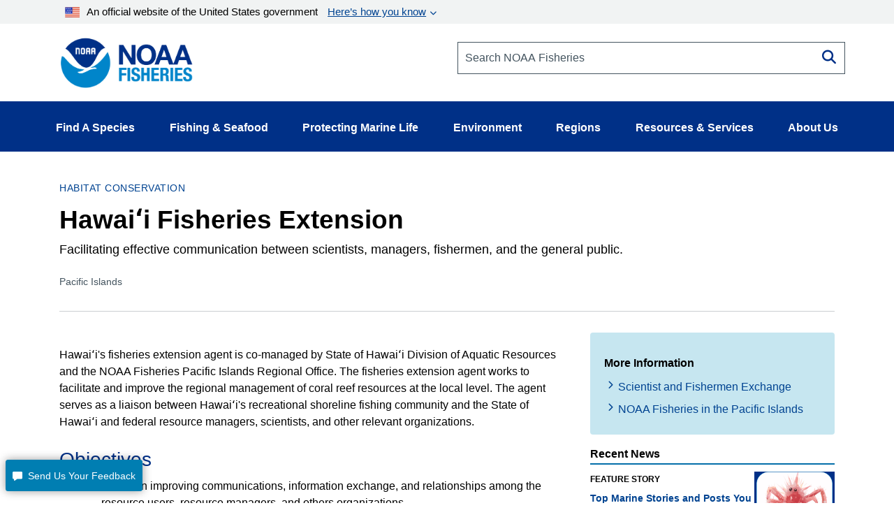

--- FILE ---
content_type: text/html; charset=UTF-8
request_url: https://www.fisheries.noaa.gov/pacific-islands/habitat-conservation/hawaii-fisheries-extension
body_size: 16989
content:


<!DOCTYPE html>
<html lang="en" dir="ltr" prefix="content: http://purl.org/rss/1.0/modules/content/  dc: http://purl.org/dc/terms/  foaf: http://xmlns.com/foaf/0.1/  og: http://ogp.me/ns#  rdfs: http://www.w3.org/2000/01/rdf-schema#  schema: http://schema.org/  sioc: http://rdfs.org/sioc/ns#  sioct: http://rdfs.org/sioc/types#  skos: http://www.w3.org/2004/02/skos/core#  xsd: http://www.w3.org/2001/XMLSchema# ">
  <head>
    <meta charset="utf-8" />
<style>/* @see https://github.com/aFarkas/lazysizes#broken-image-symbol */.js img.dam-image:not([src]) { visibility: hidden; }/* @see https://github.com/aFarkas/lazysizes#automatically-setting-the-sizes-attribute */.js img.lazyloaded[data-sizes=auto] { display: block; width: 100%; }/* Transition effect. */.js .dam-image, .js .lazyloading { opacity: 0; }.js .lazyloaded { opacity: 1; -webkit-transition: opacity 2000ms; transition: opacity 2000ms; }</style>
<meta name="description" content="Facilitating effective communication between scientists, managers, fishermen, and the general public.  " />
<link rel="canonical" href="https://www.fisheries.noaa.gov/pacific-islands/habitat-conservation/hawaii-fisheries-extension" />
<meta property="og:site_name" content="NOAA" />
<meta property="og:type" content="News/Generic Page" />
<meta property="og:url" content="https://www.fisheries.noaa.gov/pacific-islands/habitat-conservation/hawaii-fisheries-extension" />
<meta property="og:title" content="Hawaiʻi Fisheries Extension" />
<meta property="og:description" content="Facilitating effective communication between scientists, managers, fishermen, and the general public.  " />
<meta property="og:image" content="https://www.fisheries.noaa.gov/themes/custom/noaa_components/images/open-graph.jpg" />
<meta name="dcterms.title" content="Hawaiʻi Fisheries Extension | NOAA Fisheries" />
<meta name="dcterms.creator" content="NOAA Fisheries" />
<meta name="dcterms.subject" content="Habitat Conservation,Outreach and Education,Partners,Recreational Fishing,Resources for Fishing,Rules &amp; Regulations,Sustainable Fisheries,Sustainable Seafood" />
<meta name="dcterms.description" content="Facilitating effective communication between scientists, managers, fishermen, and the general public.  " />
<meta name="dcterms.contributor" content="Pacific Islands Regional Office" />
<meta name="dcterms.date" content="Thu, 05/22/2025 - 10:22" />
<meta name="dcterms.language" content="en" />
<meta name="dcterms.coverage" content="Pacific Islands" />
<meta name="twitter:card" content="summary_large_image" />
<meta name="twitter:title" content="Hawaiʻi Fisheries Extension" />
<meta name="twitter:description" content="Hawaiʻi&#039;s fisheries extension agent is co-managed by State of Hawaiʻi Division of Aquatic Resources and the NOAA Fisheries Pacific Islands Regional Office. The fisheries extension agent works to facilitate and improve the regional management of coral reef resources at the local level. The agent serves as a liaison between Hawaiʻi&#039;s recreational shoreline fishing community and the State of Hawaiʻi and federal resource managers, scientists, and other relevant organizations." />
<meta name="twitter:site" content="@NOAAFisheries" />
<meta name="twitter:creator" content="@NOAAFisheries" />
<meta name="facebook-domain-verification" content="9ywy0d7q1zwxd9ajs6hh5cinjeg98h" />
<meta name="Generator" content="Drupal 10 (https://www.drupal.org)" />
<meta name="MobileOptimized" content="width" />
<meta name="HandheldFriendly" content="true" />
<meta name="viewport" content="width=device-width, initial-scale=1.0" />
<link rel="icon" href="/themes/custom/noaa_components/favicon.ico" type="image/vnd.microsoft.icon" />

    <title>Hawaiʻi Fisheries Extension | NOAA Fisheries</title>
    <link rel="stylesheet" media="all" href="/core/misc/components/progress.module.css?t962ca" />
<link rel="stylesheet" media="all" href="/core/misc/components/ajax-progress.module.css?t962ca" />
<link rel="stylesheet" media="all" href="/core/modules/system/css/components/align.module.css?t962ca" />
<link rel="stylesheet" media="all" href="/core/modules/system/css/components/fieldgroup.module.css?t962ca" />
<link rel="stylesheet" media="all" href="/core/modules/system/css/components/container-inline.module.css?t962ca" />
<link rel="stylesheet" media="all" href="/core/modules/system/css/components/clearfix.module.css?t962ca" />
<link rel="stylesheet" media="all" href="/core/modules/system/css/components/details.module.css?t962ca" />
<link rel="stylesheet" media="all" href="/core/modules/system/css/components/hidden.module.css?t962ca" />
<link rel="stylesheet" media="all" href="/core/modules/system/css/components/item-list.module.css?t962ca" />
<link rel="stylesheet" media="all" href="/core/modules/system/css/components/js.module.css?t962ca" />
<link rel="stylesheet" media="all" href="/core/modules/system/css/components/nowrap.module.css?t962ca" />
<link rel="stylesheet" media="all" href="/core/modules/system/css/components/position-container.module.css?t962ca" />
<link rel="stylesheet" media="all" href="/core/modules/system/css/components/reset-appearance.module.css?t962ca" />
<link rel="stylesheet" media="all" href="/core/modules/system/css/components/resize.module.css?t962ca" />
<link rel="stylesheet" media="all" href="/core/modules/system/css/components/system-status-counter.css?t962ca" />
<link rel="stylesheet" media="all" href="/core/modules/system/css/components/system-status-report-counters.css?t962ca" />
<link rel="stylesheet" media="all" href="/core/modules/system/css/components/system-status-report-general-info.css?t962ca" />
<link rel="stylesheet" media="all" href="/core/modules/system/css/components/tablesort.module.css?t962ca" />
<link rel="stylesheet" media="all" href="/core/modules/views/css/views.module.css?t962ca" />
<link rel="stylesheet" media="all" href="/modules/contrib/extlink/css/extlink.css?t962ca" />
<link rel="stylesheet" media="all" href="/themes/custom/noaa_components/dest/style.css?t962ca" />
<link rel="stylesheet" media="all" href="https://cdnjs.cloudflare.com/ajax/libs/font-awesome/6.6.0/css/all.min.css" />

    <script type="application/json" data-drupal-selector="drupal-settings-json">{"path":{"baseUrl":"\/","pathPrefix":"","currentPath":"node\/50151","currentPathIsAdmin":false,"isFront":false,"currentLanguage":"en"},"pluralDelimiter":"\u0003","suppressDeprecationErrors":true,"gtag":{"tagId":"","consentMode":false,"otherIds":[],"events":[],"additionalConfigInfo":[]},"ajaxPageState":{"libraries":"[base64]","theme":"noaa_components","theme_token":null},"ajaxTrustedUrl":[],"gtm":{"tagId":null,"settings":{"data_layer":"dataLayer","include_environment":false},"tagIds":["GTM-M67WBF"]},"lazy":{"lazysizes":{"lazyClass":"dam-image","loadedClass":"lazyloaded","loadingClass":"lazyloading","preloadClass":"lazypreload","errorClass":"lazyerror","autosizesClass":"lazyautosizes","srcAttr":"data-src","srcsetAttr":"data-srcset","sizesAttr":"data-sizes","minSize":40,"customMedia":[],"init":true,"expFactor":1.5,"hFac":0.80000000000000004,"loadMode":2,"loadHidden":true,"ricTimeout":0,"throttleDelay":125,"plugins":[]},"placeholderSrc":"","preferNative":false,"minified":true,"libraryPath":"\/themes\/custom\/noaa_components\/scripts\/lazyload"},"data":{"extlink":{"extTarget":false,"extTargetAppendNewWindowLabel":"(opens in a new window)","extTargetNoOverride":false,"extNofollow":false,"extTitleNoOverride":false,"extNoreferrer":false,"extFollowNoOverride":false,"extClass":"0","extLabel":"(link is external)","extImgClass":false,"extSubdomains":false,"extExclude":"(\\.gov)","extInclude":"","extCssExclude":".site-header__top-bar-links--left, .site-header__top-bar-links--right, .footer__social-links-item, .footer__social-button, .office-about__social","extCssInclude":"","extCssExplicit":"","extAlert":false,"extAlertText":"This link will take you to an external web site. We are not responsible for their content.","extHideIcons":false,"mailtoClass":"0","telClass":"0","mailtoLabel":"(link sends email)","telLabel":"","extUseFontAwesome":false,"extIconPlacement":"before","extPreventOrphan":false,"extFaLinkClasses":"fa fa-external-link","extFaMailtoClasses":"fa fa-envelope-o","extAdditionalLinkClasses":"","extAdditionalMailtoClasses":"","extAdditionalTelClasses":"","extFaTelClasses":"fa fa-phone","whitelistedDomains":["fisheriesmedia.s3.amazonaws.com"],"extExcludeNoreferrer":""}},"bootstrap":{"forms_has_error_value_toggle":1,"modal_animation":1,"modal_backdrop":"true","modal_focus_input":1,"modal_keyboard":1,"modal_select_text":1,"modal_show":1,"modal_size":"","popover_enabled":1,"popover_animation":1,"popover_auto_close":1,"popover_container":"body","popover_content":"","popover_delay":"0","popover_html":0,"popover_placement":"right","popover_selector":"","popover_title":"","popover_trigger":"click","tooltip_enabled":1,"tooltip_animation":1,"tooltip_container":"body","tooltip_delay":"0","tooltip_html":0,"tooltip_placement":"auto left","tooltip_selector":"","tooltip_trigger":"hover"},"user":{"uid":0,"permissionsHash":"1d87436a23a3c7b16505545d02fd6b7bdf2b8334fff658303c46b25995068842"}}</script>
<script src="/core/misc/drupalSettingsLoader.js?v=10.5.1"></script>
<script src="/modules/contrib/google_tag/js/gtag.js?t962ca"></script>
<script src="/modules/contrib/google_tag/js/gtm.js?t962ca"></script>

      </head>
  <body>
        <noscript><iframe src="https://www.googletagmanager.com/ns.html?id=GTM-M67WBF"
                  height="0" width="0" style="display:none;visibility:hidden"></iframe></noscript>

    <div class="skip-to-main-content-container"> <a class="skip-to-main-content skip-to-main-content-link" href="#main-content">Skip to main content</a></div>
      <div class="dialog-off-canvas-main-canvas" data-off-canvas-main-canvas>
    
<header role="banner">
    <div class="region region-header">
    
<div id="block-outdatedbrowser">
  
  
    <div class="alert alert--alert ">
    <span class="alert__icon fa fa-exclamation-circle"></span>
    <div class="alert__content">
              <span class="alert__title">Unsupported Browser Detected</span>
            <div class="alert__message">
        <p>Internet Explorer lacks support for the features of this website. For the best experience, please use a modern browser such as Chrome, Firefox, or Edge.</p>
      </div>
    </div>
  </div>

</div>
<nav aria-label="block-noaamegamenu-menu" id="block-noaamegamenu">
      
  
 
  

        




<header class="site-header">
   
  <div class="site-header__top">
   
    
    
    <div class="site-header__top-bar--wrapper">
      
      <div class="container">
        
        <div class="site-header__top-bar">
          <details id='details'>
            <summary><img class="usa-banner__header-flag" src="/themes/custom/noaa_components/images/645c86263e501848bd72e0a8_us_flag_small.svg" alt="U.S. flag">An official website of the United States government <span class="link"> Here’s how you know </span></summary>
            <div class="site-header--well">
              
              <div class="site-header--notice">
                <div>
                  <img class="usa-banner__icon usa-media-block__img" src="/themes/custom/noaa_components/images/svgs/icon-dot-govern.svg" role="img" alt="" aria-hidden="true">
                </div>
                <div>
                  <strong>Official websites use .gov</strong>
                  <p>A <strong>.gov</strong> website belongs to an official government organization in the United States.</p>
                </div>
              </div>

              <div class="site-header--notice">
                <div>
                  <img class="usa-banner__icon usa-media-block__img" src="/themes/custom/noaa_components/images/svgs/icon-https.svg" role="img" alt="" aria-hidden="true">
                </div>
                <div>
                  <strong>Secure .gov websites use HTTPS</strong>
                  <p>
                    A <strong>lock</strong> (
                    <span class="icon-lock"><svg xmlns="http://www.w3.org/2000/svg" width="52" height="64" viewBox="0 0 52 64" class="usa-banner__lock-image" role="img" aria-labelledby="banner-lock-description" focusable="false">
                        <title id="banner-lock-title">Lock</title>
                        <desc id="banner-lock-description">Locked padlock icon</desc>
                        <path fill="#000000" fill-rule="evenodd" d="M26 0c10.493 0 19 8.507 19 19v9h3a4 4 0 0 1 4 4v28a4 4 0 0 1-4 4H4a4 4 0 0 1-4-4V32a4 4 0 0 1 4-4h3v-9C7 8.507 15.507 0 26 0zm0 8c-5.979 0-10.843 4.77-10.996 10.712L15 19v9h22v-9c0-6.075-4.925-11-11-11z"></path>
                      </svg> </span>) or <strong>https://</strong> means you’ve safely connected to
                    the .gov website. Share sensitive information only on official,
                    secure websites.
                  </p>
                </div>
              </div>

            </div>
          </details>
        </div>
      
      </div>
    </div>
    <div class="container">
      <div class="row">
        <div class="col-md-12">
          

<div id="block-promobanner" class="block_timestamp_1751382954">
  
  
  
</div>
          

<div id="block-seafoodpromo" class="block_timestamp_1677885824">
  
  
  
</div>
         </div>
      </div>

      <div class="row">
        <div class="site-header__branding col-lg-6 col-md-5 col-sm-8 col-xs-8">
                      <div class="site-header__label">
              <a href="/" title="Home" class="site-header__label-image-link">
                <img class="site-header__logo-text" src="/themes/custom/noaa_components/images/NOAA_FISHERIES_logoH.png" alt="NOAA Fisheries emblem">
              </a>
              <br>
            </div>
                  </div>

        <div class="col-lg-6 col-md-7 col-sm-6 hidden-sm hidden-xs">
          <form id="input-search-form_header-search" class="input-search" action="/search" method="GET">
  
  <label for="header-search" class="sr-only">Search NOAA Fisheries</label>
  <input type="search" id="header-search" name="oq" placeholder="Search NOAA Fisheries">

      <button type="submit" class="fa fa-search input-search__button"><span class="sr-only">Search</span></button>
  </form>
        </div>

        <nav class="col-sm-4 col-xs-4 hidden-lg hidden-md site-header__menu">
          <a class="site-header__menu-link" href="#" role="button" aria-haspopup="true" aria-expanded="false"><span class="site-header__menu-icon fa fa-bars"></span>Menu</a>
        </nav>
      </div>
    </div>
  </div>

  <div class="site-header__main hidden-sm hidden-xs">
    <div class="container">
          
      <nav class="main-menu">
          <ul class="main-menu__items"> 
                           
                                                <li class="main-menu__item main-menu__item--expanded">
              <a class="link link--text main-menu__link" role="button" aria-haspopup="true" href="" >Find A Species</a>
                             
                  
    <ul class="main-menu__items main-menu__container--mega main-menu--hidden" id="container-1">
      <li class="hidden">
        <ul class="main-menu--mega main-menu--1">
                         
                   
              </ul>
                  <li class="main-menu__column--mega" >
     <ul class="main-menu--mega main-menu--2">
                      <a class="link--cta"  href="/find-species">Find a Species</a>
                <br>
        <div class="bar" ></div>
                       
                                                    <li class="main-menu__item">
                <a class="link link--text main-menu__link" href="/dolphins-porpoises">Dolphins &amp; Porpoises</a>
              </li>
                                                 
                                                    <li class="main-menu__item">
                <a class="link link--text main-menu__link" href="/fish-sharks">Fish &amp; Sharks</a>
              </li>
                                                 
                                                    <li class="main-menu__item">
                <a class="link link--text main-menu__link" href="/highly-migratory-species">Highly Migratory Species</a>
              </li>
                                                 
                                                    <li class="main-menu__item">
                <a class="link link--text main-menu__link" href="/invertebrates">Invertebrates</a>
              </li>
                                                 
                                                    <li class="main-menu__item">
                <a class="link link--text main-menu__link" href="/sea-turtles">Sea Turtles</a>
              </li>
                                                 
                                                    <li class="main-menu__item">
                <a class="link link--text main-menu__link" href="/seals-sea-lions">Seals &amp; Sea Lions</a>
              </li>
                                                 
                                                    <li class="main-menu__item">
                <a class="link link--text main-menu__link" href="/whales">Whales</a>
              </li>
                                    
      </li>
  
                         
                   
              </ul>
                  <li class="main-menu__column--mega" >
     <ul class="main-menu--mega main-menu--2">
                     <span class="main-menu__title">Protected Species</span>
                <br>
        <div class="bar" ></div>
                       
                                                    <li class="main-menu__item">
                <a class="link link--text main-menu__link" href="/species-directory/threatened-endangered">All Threatened &amp; Endangered Species</a>
              </li>
                                                 
                                                    <li class="main-menu__item">
                <a class="link link--text main-menu__link" href="/species-directory/marine-mammals">Marine Mammals</a>
              </li>
                                    
      </li>
  
                         
                   
              </ul>
                  <li class="main-menu__column--mega" >
     <ul class="main-menu--mega main-menu--2">
                     <span class="main-menu__title">Species By Region</span>
                <br>
        <div class="bar" ></div>
                       
                                                    <li class="main-menu__item">
                <a class="link link--text main-menu__link" href="/species-directory?oq=&amp;field_species_categories_vocab=All&amp;field_region_vocab=1000001106&amp;items_per_page=25">Alaska</a>
              </li>
                                                 
                                                    <li class="main-menu__item">
                <a class="link link--text main-menu__link" href="/species-directory?oq=&amp;field_species_categories_vocab=All&amp;field_region_vocab=1000001111&amp;items_per_page=25">New England/Mid-Atlantic</a>
              </li>
                                                 
                                                    <li class="main-menu__item">
                <a class="link link--text main-menu__link" href="/species-directory?oq=&amp;field_species_categories_vocab=All&amp;field_region_vocab=1000001116&amp;items_per_page=25">Pacific Islands</a>
              </li>
                                                 
                                                    <li class="main-menu__item">
                <a class="link link--text main-menu__link" href="/species-directory?oq=&amp;field_species_categories_vocab=All&amp;field_region_vocab=1000001121&amp;items_per_page=25">Southeast</a>
              </li>
                                                 
                                                    <li class="main-menu__item">
                <a class="link link--text main-menu__link" href="/species-directory?oq=&amp;field_species_categories_vocab=All&amp;field_region_vocab=1000001126&amp;items_per_page=25">West Coast</a>
              </li>
                                    
      </li>
  
                         
                   
              </ul>
                  <li class="main-menu__column--mega" >
     <ul class="main-menu--mega main-menu--2">
                     <span class="main-menu__title">Helpful Resources</span>
                <br>
        <div class="bar" ></div>
                       
                                                    <li class="main-menu__item">
                <a class="link link--text main-menu__link" href="/topic/marine-life-viewing-guidelines">Marine Life Viewing Guidelines</a>
              </li>
                                                 
                                                    <li class="main-menu__item">
                <a class="link link--text main-menu__link" href="/topic/marine-life-distress">Marine Life in Distress</a>
              </li>
                                                 
                                                    <li class="main-menu__item">
                <a class="link link--text main-menu__link" href="/report">Report a Stranded or Injured Marine Animal</a>
              </li>
                                                 
                                                    <li class="main-menu__item">
                <a class="link link--text main-menu__link" href="/topic/endangered-species-conservation/species-in-the-spotlight">Species in the Spotlight</a>
              </li>
                                    
      </li>
  
            
            </ul>
        </li>
      </ul>
  
                         
                                                <li class="main-menu__item main-menu__item--expanded">
              <a class="link link--text main-menu__link" role="button" aria-haspopup="true" href="" >Fishing &amp; Seafood</a>
                             
                  
    <ul class="main-menu__items main-menu__container--mega main-menu--hidden" id="container-2">
      <li class="hidden">
        <ul class="main-menu--mega main-menu--1">
                         
                   
              </ul>
                  <li class="main-menu__column--mega" >
     <ul class="main-menu--mega main-menu--2">
                      <a class="link--cta"  href="/topic/sustainable-fisheries">Sustainable Fisheries</a>
                <br>
        <div class="bar" ></div>
                       
                                                    <li class="main-menu__item">
                <a class="link link--text main-menu__link" href="/topic/bycatch">Bycatch</a>
              </li>
                                                 
                                                    <li class="main-menu__item">
                <a class="link link--text main-menu__link" href="/national/laws-and-policies/catch-shares">Catch Shares</a>
              </li>
                                                 
                                                    <li class="main-menu__item">
                <a class="link link--text main-menu__link" href="/topic/fishery-observers">Fishery Observers</a>
              </li>
                                                 
                                                    <li class="main-menu__item">
                <a class="link link--text main-menu__link" href="/topic/international-affairs/iuu-fishing">Illegal, Unregulated, Unreported Fishing</a>
              </li>
                                                 
                                                    <li class="main-menu__item">
                <a class="link link--text main-menu__link" href="/topic/laws-policies/magnuson-stevens-act">Magnuson-Stevens Act</a>
              </li>
                                                 
                                                    <li class="main-menu__item">
                <a class="link link--text main-menu__link" href="/national/science-data/research-surveys">Research Surveys</a>
              </li>
                                                 
                                                    <li class="main-menu__item">
                <a class="link link--text main-menu__link" href="/topic/population-assessments">Population Assessments</a>
              </li>
                                    
      </li>
  
                         
                   
              </ul>
                  <li class="main-menu__column--mega" >
     <ul class="main-menu--mega main-menu--2">
                      <a class="link--cta"  href="/topic/resources-fishing">Resources for Fishing</a>
                <br>
        <div class="bar" ></div>
                       
                                                    <li class="main-menu__item">
                <a class="link link--text main-menu__link" href="/topic/resources-fishing/commercial-fishing">Commercial Fishing</a>
              </li>
                                                 
                                                    <li class="main-menu__item">
                <a class="link link--text main-menu__link" href="/topic/resources-fishing/recreational-fishing">Recreational Fishing</a>
              </li>
                                                 
                                                    <li class="main-menu__item">
                <a class="link link--text main-menu__link" href="/topic/resources-fishing/subsistence-fishing">Subsistence Fishing</a>
              </li>
                                                 
                                                    <li class="main-menu__item">
                <a class="link link--text main-menu__link" href="/rules-and-announcements/notices-and-rules">Fishery Management Info</a>
              </li>
                                                 
                                                    <li class="main-menu__item">
                <a class="link link--text main-menu__link" href="/permits-and-forms/fishing-seafood">Permits &amp; Forms</a>
              </li>
                                                 
                                                    <li class="main-menu__item">
                <a class="link link--text main-menu__link" href="/rules-and-regulations/fisheries">Rules &amp; Regulations by Region</a>
              </li>
                                    
      </li>
  
                         
                   
              </ul>
                  <li class="main-menu__column--mega" >
     <ul class="main-menu--mega main-menu--2">
                      <a class="link--cta"  href="/topic/sustainable-seafood">Sustainable Seafood</a>
                <br>
        <div class="bar" ></div>
                       
                                                    <li class="main-menu__item">
                <a class="link link--text main-menu__link" href="/topic/sustainable-seafood/seafood-profiles">Seafood Profiles</a>
              </li>
                                                 
                                                    <li class="main-menu__item">
                <a class="link link--text main-menu__link" href="/topic/aquaculture">Aquaculture</a>
              </li>
                                                 
                                                    <li class="main-menu__item">
                <a class="link link--text main-menu__link" href="/topic/seafood-commerce-and-trade">Commerce &amp; Trade</a>
              </li>
                                                 
                                                    <li class="main-menu__item">
                <a class="link link--text main-menu__link" href="/topic/seafood-commerce-and-trade/seafood-inspection">Seafood Inspection</a>
              </li>
                                    
      </li>
  
                         
                   
              </ul>
                  <li class="main-menu__column--mega" >
     <ul class="main-menu--mega main-menu--2">
                     <span class="main-menu__title">Related Topics</span>
                <br>
        <div class="bar" ></div>
                       
                                                    <li class="main-menu__item">
                <a class="link link--text main-menu__link" href="/topic/atlantic-highly-migratory-species">Atlantic Highly Migratory Species </a>
              </li>
                                                 
                                                    <li class="main-menu__item">
                <a class="link link--text main-menu__link" href="/sustainable-fisheries/national-cooperative-research-program">Cooperative Research</a>
              </li>
                                                 
                                                    <li class="main-menu__item">
                <a class="link link--text main-menu__link" href="/topic/enforcement">Enforcement</a>
              </li>
                                                 
                                                    <li class="main-menu__item">
                <a class="link link--text main-menu__link" href="/funding-opportunities/financial-services">Financial Services</a>
              </li>
                                                 
                                                    <li class="main-menu__item">
                <a class="link link--text main-menu__link" href="/topic/international-affairs">International Affairs</a>
              </li>
                                                 
                                                    <li class="main-menu__item">
                <a class="link link--text main-menu__link" href="/science-and-data">Science &amp; Data</a>
              </li>
                                                 
                                                    <li class="main-menu__item">
                <a class="link link--text main-menu__link" href="/topic/socioeconomics">Socioeconomics</a>
              </li>
                                    
      </li>
  
            
            </ul>
        </li>
      </ul>
  
                         
                                                <li class="main-menu__item main-menu__item--expanded">
              <a class="link link--text main-menu__link" role="button" aria-haspopup="true" href="" >Protecting Marine Life</a>
                             
                  
    <ul class="main-menu__items main-menu__container--mega main-menu--hidden" id="container-3">
      <li class="hidden">
        <ul class="main-menu--mega main-menu--1">
                         
                   
              </ul>
                  <li class="main-menu__column--mega" >
     <ul class="main-menu--mega main-menu--2">
                      <a class="link--cta"  href="/topic/endangered-species-conservation">Endangered Species Conservation</a>
                <br>
        <div class="bar" ></div>
                       
                                                    <li class="main-menu__item">
                <a class="link link--text main-menu__link" href="/national/endangered-species-conservation/listing-species-under-endangered-species-act">Listing Species Under ESA</a>
              </li>
                                                 
                                                    <li class="main-menu__item">
                <a class="link link--text main-menu__link" href="/national/endangered-species-conservation/critical-habitat">Critical Habitat</a>
              </li>
                                                 
                                                    <li class="main-menu__item">
                <a class="link link--text main-menu__link" href="/topic/consultations/endangered-species-act-consultations">Consultations</a>
              </li>
                                                 
                                                    <li class="main-menu__item">
                <a class="link link--text main-menu__link" href="/national/endangered-species-conservation/recovery-species-under-endangered-species-act">Species Recovery</a>
              </li>
                                                 
                                                    <li class="main-menu__item">
                <a class="link link--text main-menu__link" href="/national/science-data/research-surveys">Research Surveys</a>
              </li>
                                                 
                                                    <li class="main-menu__item">
                <a class="link link--text main-menu__link" href="/topic/endangered-species-conservation/species-in-the-spotlight">Species in the Spotlight</a>
              </li>
                                                 
                                                    <li class="main-menu__item">
                <a class="link link--text main-menu__link" href="/topic/laws-policies/endangered-species-act">Endangered Species Act</a>
              </li>
                                    
      </li>
  
                         
                   
              </ul>
                  <li class="main-menu__column--mega" >
     <ul class="main-menu--mega main-menu--2">
                      <a class="link--cta"  href="/topic/marine-mammal-protection">Marine Mammal Protection</a>
                <br>
        <div class="bar" ></div>
                       
                                                    <li class="main-menu__item">
                <a class="link link--text main-menu__link" href="/national/marine-life-distress/marine-mammal-health-and-stranding-response-program">Health &amp; Stranding Response</a>
              </li>
                                                 
                                                    <li class="main-menu__item">
                <a class="link link--text main-menu__link" href="/topic/laws-policies/marine-mammal-protection-act">Marine Mammal Protection Act</a>
              </li>
                                                 
                                                    <li class="main-menu__item">
                <a class="link link--text main-menu__link" href="/national/science-data/research-surveys">Research Surveys</a>
              </li>
                                                 
                                                    <li class="main-menu__item">
                <a class="link link--text main-menu__link" href="/topic/population-assessments/marine-mammals">Population Assessments</a>
              </li>
                                                 
                                                    <li class="main-menu__item">
                <a class="link link--text main-menu__link" href="/national/marine-mammal-protection/marine-mammal-take-reduction-plans-and-teams">Take Reduction Plans</a>
              </li>
                                    
      </li>
  
                         
                   
              </ul>
                  <li class="main-menu__column--mega" >
     <ul class="main-menu--mega main-menu--2">
                      <a class="link--cta"  href="/topic/marine-life-distress">Marine Life in Distress</a>
                <br>
        <div class="bar" ></div>
                       
                                                    <li class="main-menu__item">
                <a class="link link--text main-menu__link" href="/report">Report a Stranded or Injured Marine Animal</a>
              </li>
                                                 
                                                    <li class="main-menu__item">
                <a class="link link--text main-menu__link" href="/topic/bycatch">Bycatch</a>
              </li>
                                                 
                                                    <li class="main-menu__item">
                <a class="link link--text main-menu__link" href="/national/science-data/ocean-noise">Ocean Acoustics/Noise</a>
              </li>
                                                 
                                                    <li class="main-menu__item">
                <a class="link link--text main-menu__link" href="/national/marine-mammal-protection/marine-mammal-unusual-mortality-events">Unusual Mortality Events</a>
              </li>
                                                 
                                                    <li class="main-menu__item">
                <a class="link link--text main-menu__link" href="/insight/understanding-vessel-strikes">Vessel Strikes</a>
              </li>
                                    
      </li>
  
                         
                   
              </ul>
                  <li class="main-menu__column--mega" >
     <ul class="main-menu--mega main-menu--2">
                     <span class="main-menu__title">Related Topics</span>
                <br>
        <div class="bar" ></div>
                       
                                                    <li class="main-menu__item">
                <a class="link link--text main-menu__link" href="/topic/marine-life-viewing-guidelines">Marine Life Viewing Guidelines</a>
              </li>
                                                 
                                                    <li class="main-menu__item">
                <a class="link link--text main-menu__link" href="/topic/enforcement">Enforcement</a>
              </li>
                                                 
                                                    <li class="main-menu__item">
                <a class="link link--text main-menu__link" href="/funding-opportunities">Funding Opportunities</a>
              </li>
                                                 
                                                    <li class="main-menu__item">
                <a class="link link--text main-menu__link" href="/topic/international-affairs/international-cooperation-on-key-issues">International Cooperation</a>
              </li>
                                                 
                                                    <li class="main-menu__item">
                <a class="link link--text main-menu__link" href="/permits-and-forms/protected-resources">Permits &amp; Authorizations</a>
              </li>
                                                 
                                                    <li class="main-menu__item">
                <a class="link link--text main-menu__link" href="/rules-and-regulations/protected-resources">Regulations &amp; Actions</a>
              </li>
                                                 
                                                    <li class="main-menu__item">
                <a class="link link--text main-menu__link" href="/science-and-data">Science &amp; Data</a>
              </li>
                                    
      </li>
  
            
            </ul>
        </li>
      </ul>
  
                         
                                                <li class="main-menu__item main-menu__item--expanded">
              <a class="link link--text main-menu__link" role="button" aria-haspopup="true" href="" >Environment</a>
                             
                  
    <ul class="main-menu__items main-menu__container--mega main-menu--hidden" id="container-4">
      <li class="hidden">
        <ul class="main-menu--mega main-menu--1">
                         
                   
              </ul>
                  <li class="main-menu__column--mega" >
     <ul class="main-menu--mega main-menu--2">
                      <a class="link--cta"  href="/topic/ecosystems">Ecosystems</a>
                <br>
        <div class="bar" ></div>
                       
                                                    <li class="main-menu__item">
                <a class="link link--text main-menu__link" href="/topic/ecosystems/regional-ecosystems">U.S. Regional Ecosystems </a>
              </li>
                                                 
                                                    <li class="main-menu__item">
                <a class="link link--text main-menu__link" href="/topic/ecosystems/evolving-management">Management</a>
              </li>
                                                 
                                                    <li class="main-menu__item">
                <a class="link link--text main-menu__link" href="/topic/ecosystems/ecosystem-science">Ecosystem Science</a>
              </li>
                                                 
                                                    <li class="main-menu__item">
                <a class="link link--text main-menu__link" href="/national/ecosystems/changing-ecosystems-and-fisheries-initiative">Changing Ecosystems and Fisheries Initiative</a>
              </li>
                                    
      </li>
  
                         
                   
              </ul>
                  <li class="main-menu__column--mega" >
     <ul class="main-menu--mega main-menu--2">
                      <a class="link--cta"  href="/topic/habitat-conservation">Habitat Conservation</a>
                <br>
        <div class="bar" ></div>
                       
                                                    <li class="main-menu__item">
                <a class="link link--text main-menu__link" href="/national/habitat-conservation/habitat-restoration-under-bipartisan-infrastructure-law-and-inflation-reduction-act">Priority Restoration Investments</a>
              </li>
                                                 
                                                    <li class="main-menu__item">
                <a class="link link--text main-menu__link" href="/topic/habitat-conservation/how-we-restore">Habitat Restoration</a>
              </li>
                                                 
                                                    <li class="main-menu__item">
                <a class="link link--text main-menu__link" href="/topic/habitat-conservation/how-we-protect">Habitat Protection</a>
              </li>
                                                 
                                                    <li class="main-menu__item">
                <a class="link link--text main-menu__link" href="/topic/habitat-conservation/types-of-habitat">Types of Habitat</a>
              </li>
                                                 
                                                    <li class="main-menu__item">
                <a class="link link--text main-menu__link" href="/topic/habitat-conservation/habitat-conservation-in-the-regions">Habitat by Region</a>
              </li>
                                                 
                                                    <li class="main-menu__item">
                <a class="link link--text main-menu__link" href="/topic/habitat-conservation/science">Science</a>
              </li>
                                                 
                                                    <li class="main-menu__item">
                <a class="link link--text main-menu__link" href="/topic/consultations/habitat-consultations">Consultations</a>
              </li>
                                    
      </li>
  
                         
                   
              </ul>
                  <li class="main-menu__column--mega" >
     <ul class="main-menu--mega main-menu--2">
                      <a class="link--cta"  href="/topic/climate-change">Climate Change</a>
                <br>
        <div class="bar" ></div>
                       
                                                    <li class="main-menu__item">
                <a class="link link--text main-menu__link" href="/topic/climate-change/understanding-the-impacts">Understanding the Impacts</a>
              </li>
                                                 
                                                    <li class="main-menu__item">
                <a class="link link--text main-menu__link" href="/topic/climate-change/climate-change-solutions">Climate Change Solutions</a>
              </li>
                                                 
                                                    <li class="main-menu__item">
                <a class="link link--text main-menu__link" href="/topic/climate-change/regional-activities">Regional Activities</a>
              </li>
                                    
      </li>
  
            
            </ul>
        </li>
      </ul>
  
                         
                                                <li class="main-menu__item main-menu__item--expanded">
              <a class="link link--text main-menu__link" role="button" aria-haspopup="true" href="" >Regions</a>
                             
                  
    <ul class="main-menu__items main-menu__container--mega main-menu--hidden" id="container-5">
      <li class="hidden">
        <ul class="main-menu--mega main-menu--1">
                         
                   
              </ul>
                  <li class="main-menu__column--mega" >
     <ul class="main-menu--mega main-menu--2">
                      <a class="link--cta"  href="/regions">Our Regions</a>
                <br>
        <div class="bar" ></div>
                       
                                                    <li class="main-menu__item">
                <a class="link link--text main-menu__link" href="/region/alaska">Alaska</a>
              </li>
                                                 
                                                    <li class="main-menu__item">
                <a class="link link--text main-menu__link" href="/region/new-england-mid-atlantic">New England/ Mid-Atlantic</a>
              </li>
                                                 
                                                    <li class="main-menu__item">
                <a class="link link--text main-menu__link" href="/region/pacific-islands">Pacific Islands</a>
              </li>
                                                 
                                                    <li class="main-menu__item">
                <a class="link link--text main-menu__link" href="/region/southeast">Southeast</a>
              </li>
                                                 
                                                    <li class="main-menu__item">
                <a class="link link--text main-menu__link" href="/region/west-coast">West Coast</a>
              </li>
                                    
      </li>
  
                         
                   
              </ul>
                  <li class="main-menu__column--mega" >
     <ul class="main-menu--mega main-menu--2">
                     <span class="main-menu__title">Contact Us</span>
                <br>
        <div class="bar" ></div>
                       
                                                    <li class="main-menu__item">
                <a class="link link--text main-menu__link" href="/contact-directory/regional-offices">Regional Offices</a>
              </li>
                                                 
                                                    <li class="main-menu__item">
                <a class="link link--text main-menu__link" href="/contact-directory/science-centers">Science Centers</a>
              </li>
                                    
      </li>
  
            
            </ul>
        </li>
      </ul>
  
                         
                                                <li class="main-menu__item main-menu__item--expanded">
              <a class="link link--text main-menu__link" role="button" aria-haspopup="true" href="" >Resources &amp; Services</a>
                             
                  
    <ul class="main-menu__items main-menu__container--mega main-menu--hidden" id="container-6">
      <li class="hidden">
        <ul class="main-menu--mega main-menu--1">
                         
                   
              </ul>
                  <li class="main-menu__column--mega" >
     <ul class="main-menu--mega main-menu--2">
                     <span class="main-menu__title">Rules &amp; Regulations</span>
                <br>
        <div class="bar" ></div>
                       
                                                    <li class="main-menu__item">
                <a class="link link--text main-menu__link" href="/rules-and-regulations/fisheries">Fisheries Rules &amp; Regs</a>
              </li>
                                                 
                                                    <li class="main-menu__item">
                <a class="link link--text main-menu__link" href="/rules-and-announcements/notices-and-rules">Fisheries Management Info</a>
              </li>
                                                 
                                                    <li class="main-menu__item">
                <a class="link link--text main-menu__link" href="/rules-and-regulations/protected-resources">Protected Resources Regs &amp; Actions</a>
              </li>
                                    
      </li>
  
                         
                   
              </ul>
                  <li class="main-menu__column--mega" >
     <ul class="main-menu--mega main-menu--2">
                     <span class="main-menu__title">Permits</span>
                <br>
        <div class="bar" ></div>
                       
                                                    <li class="main-menu__item">
                <a class="link link--text main-menu__link" href="/permits-and-forms/fishing-seafood">Fishing &amp; Seafood</a>
              </li>
                                                 
                                                    <li class="main-menu__item">
                <a class="link link--text main-menu__link" href="/permits-and-forms/protected-resources">Protected Resources</a>
              </li>
                                                 
                                                    <li class="main-menu__item">
                <a class="link link--text main-menu__link" href="/fishing-and-seafood-permits?fishing_permits%5B1000008636%5D=1000008636">International &amp; Trade</a>
              </li>
                                    
      </li>
  
                         
                   
              </ul>
                  <li class="main-menu__column--mega" >
     <ul class="main-menu--mega main-menu--2">
                     <span class="main-menu__title">Funding &amp; Financial Services</span>
                <br>
        <div class="bar" ></div>
                       
                                                    <li class="main-menu__item">
                <a class="link link--text main-menu__link" href="/funding-opportunities/funding-opportunities">Funding Opportunities</a>
              </li>
                                                 
                                                    <li class="main-menu__item">
                <a class="link link--text main-menu__link" href="/funding-opportunities/financial-services">Financial Services</a>
              </li>
                                                 
                                                    <li class="main-menu__item">
                <a class="link link--text main-menu__link" href="/grant/john-h-prescott-marine-mammal-rescue-assistance-grant-program">Prescott Grants</a>
              </li>
                                                 
                                                    <li class="main-menu__item">
                <a class="link link--text main-menu__link" href="/grant/saltonstall-kennedy-grant-program">Saltonstall-Kennedy Grants</a>
              </li>
                                                 
                                                    <li class="main-menu__item">
                <a class="link link--text main-menu__link" href="/grant/coastal-and-marine-habitat-restoration-grants">Habitat Restoration Grants</a>
              </li>
                                    
      </li>
  
                         
                   
              </ul>
                  <li class="main-menu__column--mega" >
     <ul class="main-menu--mega main-menu--2">
                      <a class="link--cta"  href="/topic/consultations">Consultations</a>
                <br>
        <div class="bar" ></div>
                       
                                                    <li class="main-menu__item">
                <a class="link link--text main-menu__link" href="/topic/consultations/habitat-consultations">Habitat</a>
              </li>
                                                 
                                                    <li class="main-menu__item">
                <a class="link link--text main-menu__link" href="/topic/consultations/endangered-species-act-consultations">Endangered Species</a>
              </li>
                                                 
                                                    <li class="main-menu__item">
                <a class="link link--text main-menu__link" href="/topic/consultations/tribal-engagements-and-consultations">Tribal</a>
              </li>
                                    
      </li>
  
                         
                   
              </ul>
                  <li class="main-menu__column--mega" >
     <ul class="main-menu--mega main-menu--2">
                      <a class="link--cta"  href="/science-and-data">Science &amp; Data</a>
                <br>
        <div class="bar" ></div>
                       
                                                    <li class="main-menu__item">
                <a class="link link--text main-menu__link" href="/resources/research">Research</a>
              </li>
                                                 
                                                    <li class="main-menu__item">
                <a class="link link--text main-menu__link" href="/resources/surveys">Surveys</a>
              </li>
                                                 
                                                    <li class="main-menu__item">
                <a class="link link--text main-menu__link" href="/resources/data">Data</a>
              </li>
                                                 
                                                    <li class="main-menu__item">
                <a class="link link--text main-menu__link" href="/resources/maps">Maps &amp; GIS</a>
              </li>
                                    
      </li>
  
                         
                   
              </ul>
                  <li class="main-menu__column--mega" >
     <ul class="main-menu--mega main-menu--2">
                      <a class="link--cta"  href="/resources/all-publications">Publications</a>
                <br>
        <div class="bar" ></div>
                       
                                                    <li class="main-menu__item">
                <a class="link link--text main-menu__link" href="/resources/peer-reviewed-research">Published Research</a>
              </li>
                                                 
                                                    <li class="main-menu__item">
                <a class="link link--text main-menu__link" href="/resources/key-reports">Key Reports</a>
              </li>
                                                 
                                                    <li class="main-menu__item">
                <a class="link link--text main-menu__link" href="/resources/documents">Documents</a>
              </li>
                                                 
                                                    <li class="main-menu__item">
                <a class="link link--text main-menu__link" href="/resources/publication-databases">Publication Databases</a>
              </li>
                                                 
                                                    <li class="main-menu__item">
                <a class="link link--text main-menu__link" href="/resources/outreach-materials">Outreach Materials</a>
              </li>
                                    
      </li>
  
                         
                   
              </ul>
                  <li class="main-menu__column--mega" >
     <ul class="main-menu--mega main-menu--2">
                      <a class="link--cta"  href="/topic/laws-policies">Laws &amp; Policies</a>
                <br>
        <div class="bar" ></div>
                       
                                                    <li class="main-menu__item">
                <a class="link link--text main-menu__link" href="/topic/laws-policies/magnuson-stevens-act">Magnuson-Stevens Act</a>
              </li>
                                                 
                                                    <li class="main-menu__item">
                <a class="link link--text main-menu__link" href="/topic/laws-policies/endangered-species-act">Endangered Species Act</a>
              </li>
                                                 
                                                    <li class="main-menu__item">
                <a class="link link--text main-menu__link" href="/topic/laws-policies/marine-mammal-protection-act">Marine Mammal Protection Act</a>
              </li>
                                                 
                                                    <li class="main-menu__item">
                <a class="link link--text main-menu__link" href="/topic/laws-policies/policies">Policies</a>
              </li>
                                    
      </li>
  
                         
                   
              </ul>
                  <li class="main-menu__column--mega" >
     <ul class="main-menu--mega main-menu--2">
                      <a class="link--cta"  href="/outreach-and-education">Outreach &amp; Education</a>
                <br>
        <div class="bar" ></div>
                       
                                                    <li class="main-menu__item">
                <a class="link link--text main-menu__link" href="/resources/for-educators">For Educators</a>
              </li>
                                                 
                                                    <li class="main-menu__item">
                <a class="link link--text main-menu__link" href="/resources/for-students">For Students</a>
              </li>
                                                 
                                                    <li class="main-menu__item">
                <a class="link link--text main-menu__link" href="/resources/educational-materials">Educational Materials</a>
              </li>
                                                 
                                                    <li class="main-menu__item">
                <a class="link link--text main-menu__link" href="/resources/outreach-materials">Outreach Materials</a>
              </li>
                                                 
                                                    <li class="main-menu__item">
                <a class="link link--text main-menu__link" href="/topic/teacher-at-sea-program">Teacher at Sea</a>
              </li>
                                                 
                                                    <li class="main-menu__item">
                <a class="link link--text main-menu__link" href="/resources/outreach-events">Events</a>
              </li>
                                    
      </li>
  
            
            </ul>
        </li>
      </ul>
  
                         
                                                <li class="main-menu__item main-menu__item--expanded">
              <a class="link link--text main-menu__link" role="button" aria-haspopup="true" href="" >About Us</a>
                             
                  
    <ul class="main-menu__items main-menu__container--mega main-menu--hidden" id="container-7">
      <li class="hidden">
        <ul class="main-menu--mega main-menu--1">
                         
                   
              </ul>
                  <li class="main-menu__column--mega" >
     <ul class="main-menu--mega main-menu--2">
                     <span class="main-menu__title">NOAA Fisheries</span>
                <br>
        <div class="bar" ></div>
                       
                                                    <li class="main-menu__item">
                <a class="link link--text main-menu__link" href="/about-us">Our Mission</a>
              </li>
                                                 
                                                    <li class="main-menu__item">
                <a class="link link--text main-menu__link" href="/about-us/who-we-are">Who We Are</a>
              </li>
                                                 
                                                    <li class="main-menu__item">
                <a class="link link--text main-menu__link" href="/about-us/where-we-work">Where We Work</a>
              </li>
                                                 
                                                    <li class="main-menu__item">
                <a class="link link--text main-menu__link" href="/about-us/our-history">Our History</a>
              </li>
                                    
      </li>
  
                         
                   
              </ul>
                  <li class="main-menu__column--mega" >
     <ul class="main-menu--mega main-menu--2">
                     <span class="main-menu__title">News &amp; Media</span>
                <br>
        <div class="bar" ></div>
                       
                                                    <li class="main-menu__item">
                <a class="link link--text main-menu__link" href="/news-and-announcements/news">News &amp; Announcements</a>
              </li>
                                                 
                                                    <li class="main-menu__item">
                <a class="link link--text main-menu__link" href="/news-and-announcements/bulletins">Bulletins</a>
              </li>
                                                 
                                                    <li class="main-menu__item">
                <a class="link link--text main-menu__link" href="/news-and-announcements/multimedia">Multimedia</a>
              </li>
                                                 
                                                    <li class="main-menu__item">
                <a class="link link--text main-menu__link" href="/news-and-announcements/science-blog">Science Blogs</a>
              </li>
                                                 
                                                    <li class="main-menu__item">
                <a class="link link--text main-menu__link" href="/events">Events</a>
              </li>
                                                 
                                                    <li class="main-menu__item">
                <a class="link link--text main-menu__link" href="https://videos.fisheries.noaa.gov/">Video Gallery</a>
              </li>
                                                 
                                                    <li class="main-menu__item">
                <a class="link link--text main-menu__link" href="/photo-gallery">Photo Gallery</a>
              </li>
                                    
      </li>
  
                         
                   
              </ul>
                  <li class="main-menu__column--mega" >
     <ul class="main-menu--mega main-menu--2">
                      <a class="link--cta"  href="/topic/careers-more">Careers &amp; More</a>
                <br>
        <div class="bar" ></div>
                       
                                                    <li class="main-menu__item">
                <a class="link link--text main-menu__link" href="/topic/careers-more/career-paths">Career Paths</a>
              </li>
                                                 
                                                    <li class="main-menu__item">
                <a class="link link--text main-menu__link" href="/topic/careers-more/internships-and-more">Internships</a>
              </li>
                                                 
                                                    <li class="main-menu__item">
                <a class="link link--text main-menu__link" href="/topic/careers-more/citizen-science-and-volunteering">Citizen Science and Volunteering</a>
              </li>
                                    
      </li>
  
                         
                   
              </ul>
                  <li class="main-menu__column--mega" >
     <ul class="main-menu--mega main-menu--2">
                      <a class="link--cta"  href="/contact-us">Contact Us</a>
                <br>
        <div class="bar" ></div>
                       
                                                    <li class="main-menu__item">
                <a class="link link--text main-menu__link" href="/contact-directory/national-program-offices">National Program Offices</a>
              </li>
                                                 
                                                    <li class="main-menu__item">
                <a class="link link--text main-menu__link" href="/contact-directory/regional-offices">Regional Offices</a>
              </li>
                                                 
                                                    <li class="main-menu__item">
                <a class="link link--text main-menu__link" href="/contact-directory/science-centers">Science Centers</a>
              </li>
                                    
      </li>
  
                         
                   
              </ul>
                  <li class="main-menu__column--mega" >
     <ul class="main-menu--mega main-menu--2">
                      <a class="link--cta"  href="/topic/partners">Our Partners</a>
                <br>
        <div class="bar" ></div>
                       
                                                    <li class="main-menu__item">
                <a class="link link--text main-menu__link" href="/topic/partners">Regional Fishery Management Councils</a>
              </li>
                                                 
                                                    <li class="main-menu__item">
                <a class="link link--text main-menu__link" href="/topic/partners/american-fisheries-advisory-committee">American Fisheries Advisory Committee</a>
              </li>
                                                 
                                                    <li class="main-menu__item">
                <a class="link link--text main-menu__link" href="/topic/partners/government-agencies">Government Agencies</a>
              </li>
                                                 
                                                    <li class="main-menu__item">
                <a class="link link--text main-menu__link" href="/topic/partners/non-government-organizations">Non-Government Organizations</a>
              </li>
                                    
      </li>
  
            
            </ul>
        </li>
      </ul>
  
            
      </ul>    </nav>
  
    </div>
  </div>

  

  <div class="site-header__bottom hidden-lg hidden-md">
      
  
  <nav class="mobile-menu">
    <ul class="mobile-menu__level" data-level="1" aria-expanded="false">
      <form id="input-search-form_header-search-mobile" class="input-search" action="https://www.fisheries.noaa.gov/search" method="GET">
  
  <label for="header-search-mobile" class="sr-only">Search NOAA Fisheries</label>
  <input type="search" id="header-search-mobile" name="oq" placeholder="Search NOAA Fisheries">

      <button type="submit" class="fa fa-search input-search__button"><span class="sr-only">Search</span></button>
  </form>

                
  <ul class="mobile-menu__items">
                  <li class="mobile-menu__item mobile-menu__item--first mobile-menu__item--expanded">
          <a class="mobile-menu__link link link--text" href="#" >Find A Species</a>
      
      
              <ul class="mobile-menu__level" data-level="2" aria-expanded="false">
          <div class="mobile-menu__back">
            <a class="link link--breadcrumb" href="#" role="button">Back</a>
          </div>
          <div class="mobile-menu__explore">
            <span class="link link-cta">Find A Species</span>
          </div>
            
            <ul class="mobile-menu__level list--arrow" data-level="3" aria-expanded="false">
                    <a class="link link--cta" href="/find-species">Find a Species</a>
                  
                              <li class="mobile-menu__item mobile-menu__item--second">
            <a class="mobile-menu__link link link--text" href="/dolphins-porpoises" title="Dolphins &amp; Porpoises">Dolphins &amp; Porpoises</a>
                      </li>
                              <li class="mobile-menu__item mobile-menu__item--second">
            <a class="mobile-menu__link link link--text" href="/fish-sharks" title="Fish &amp; Sharks">Fish &amp; Sharks</a>
                      </li>
                              <li class="mobile-menu__item mobile-menu__item--second">
            <a class="mobile-menu__link link link--text" href="/highly-migratory-species" title="Highly Migratory Species">Highly Migratory Species</a>
                      </li>
                              <li class="mobile-menu__item mobile-menu__item--second">
            <a class="mobile-menu__link link link--text" href="/invertebrates" title="Invertebrates">Invertebrates</a>
                      </li>
                              <li class="mobile-menu__item mobile-menu__item--second">
            <a class="mobile-menu__link link link--text" href="/sea-turtles" title="Sea Turtles">Sea Turtles</a>
                      </li>
                              <li class="mobile-menu__item mobile-menu__item--second">
            <a class="mobile-menu__link link link--text" href="/seals-sea-lions" title="Seals &amp; Sea Lions">Seals &amp; Sea Lions</a>
                      </li>
                              <li class="mobile-menu__item mobile-menu__item--second">
            <a class="mobile-menu__link link link--text" href="/whales" title="Whales">Whales</a>
                      </li>
  
      </ul>
        </li>
            <ul class="mobile-menu__level list--arrow" data-level="3" aria-expanded="false">
                  <span class="mobile-menu__title">Protected Species</span>
                   
                              <li class="mobile-menu__item mobile-menu__item--second">
            <a class="mobile-menu__link link link--text" href="/species-directory/threatened-endangered" title="All Threatened &amp; Endangered Species">All Threatened &amp; Endangered Species</a>
                      </li>
                              <li class="mobile-menu__item mobile-menu__item--second">
            <a class="mobile-menu__link link link--text" href="/species-directory/marine-mammals" title="Marine Mammals">Marine Mammals</a>
                      </li>
  
      </ul>
        </li>
            <ul class="mobile-menu__level list--arrow" data-level="3" aria-expanded="false">
                  <span class="mobile-menu__title">Species By Region</span>
                   
                              <li class="mobile-menu__item mobile-menu__item--second">
            <a class="mobile-menu__link link link--text" href="/species-directory?oq=&amp;field_species_categories_vocab=All&amp;field_region_vocab=1000001106&amp;items_per_page=25" title="Alaska">Alaska</a>
                      </li>
                              <li class="mobile-menu__item mobile-menu__item--second">
            <a class="mobile-menu__link link link--text" href="/species-directory?oq=&amp;field_species_categories_vocab=All&amp;field_region_vocab=1000001111&amp;items_per_page=25" title="New England/Mid-Atlantic">New England/Mid-Atlantic</a>
                      </li>
                              <li class="mobile-menu__item mobile-menu__item--second">
            <a class="mobile-menu__link link link--text" href="/species-directory?oq=&amp;field_species_categories_vocab=All&amp;field_region_vocab=1000001116&amp;items_per_page=25" title="Pacific Islands">Pacific Islands</a>
                      </li>
                              <li class="mobile-menu__item mobile-menu__item--second">
            <a class="mobile-menu__link link link--text" href="/species-directory?oq=&amp;field_species_categories_vocab=All&amp;field_region_vocab=1000001121&amp;items_per_page=25" title="Southeast">Southeast</a>
                      </li>
                              <li class="mobile-menu__item mobile-menu__item--second">
            <a class="mobile-menu__link link link--text" href="/species-directory?oq=&amp;field_species_categories_vocab=All&amp;field_region_vocab=1000001126&amp;items_per_page=25" title="West Coast">West Coast</a>
                      </li>
  
      </ul>
        </li>
            <ul class="mobile-menu__level list--arrow" data-level="3" aria-expanded="false">
                  <span class="mobile-menu__title">Helpful Resources</span>
                   
                              <li class="mobile-menu__item mobile-menu__item--second">
            <a class="mobile-menu__link link link--text" href="/topic/marine-life-viewing-guidelines" title="Marine Life Viewing Guidelines">Marine Life Viewing Guidelines</a>
                      </li>
                              <li class="mobile-menu__item mobile-menu__item--second">
            <a class="mobile-menu__link link link--text" href="/topic/marine-life-distress" title="Marine Life in Distress">Marine Life in Distress</a>
                      </li>
                              <li class="mobile-menu__item mobile-menu__item--second">
            <a class="mobile-menu__link link link--text" href="/report" title="Report a Stranded or Injured Marine Animal">Report a Stranded or Injured Marine Animal</a>
                      </li>
                              <li class="mobile-menu__item mobile-menu__item--second">
            <a class="mobile-menu__link link link--text" href="/topic/endangered-species-conservation/species-in-the-spotlight" title="Species in the Spotlight">Species in the Spotlight</a>
                      </li>
  
      </ul>
        </li>
  
        </ul>
      
            </li>
                  <li class="mobile-menu__item mobile-menu__item--first mobile-menu__item--expanded">
          <a class="mobile-menu__link link link--text" href="#" >Fishing &amp; Seafood</a>
      
      
              <ul class="mobile-menu__level" data-level="2" aria-expanded="false">
          <div class="mobile-menu__back">
            <a class="link link--breadcrumb" href="#" role="button">Back</a>
          </div>
          <div class="mobile-menu__explore">
            <span class="link link-cta">Fishing &amp; Seafood</span>
          </div>
            
            <ul class="mobile-menu__level list--arrow" data-level="3" aria-expanded="false">
                    <a class="link link--cta" href="/topic/sustainable-fisheries">Sustainable Fisheries</a>
                  
                              <li class="mobile-menu__item mobile-menu__item--second">
            <a class="mobile-menu__link link link--text" href="/topic/bycatch" title="Bycatch">Bycatch</a>
                      </li>
                              <li class="mobile-menu__item mobile-menu__item--second">
            <a class="mobile-menu__link link link--text" href="/national/laws-and-policies/catch-shares" title="Catch Shares">Catch Shares</a>
                      </li>
                              <li class="mobile-menu__item mobile-menu__item--second">
            <a class="mobile-menu__link link link--text" href="/topic/fishery-observers" title="Fishery Observers">Fishery Observers</a>
                      </li>
                              <li class="mobile-menu__item mobile-menu__item--second">
            <a class="mobile-menu__link link link--text" href="/topic/international-affairs/iuu-fishing" title="Illegal, Unregulated, Unreported Fishing">Illegal, Unregulated, Unreported Fishing</a>
                      </li>
                              <li class="mobile-menu__item mobile-menu__item--second">
            <a class="mobile-menu__link link link--text" href="/topic/laws-policies/magnuson-stevens-act" title="Magnuson-Stevens Act">Magnuson-Stevens Act</a>
                      </li>
                              <li class="mobile-menu__item mobile-menu__item--second">
            <a class="mobile-menu__link link link--text" href="/national/science-data/research-surveys" title="Research Surveys">Research Surveys</a>
                      </li>
                              <li class="mobile-menu__item mobile-menu__item--second">
            <a class="mobile-menu__link link link--text" href="/topic/population-assessments" title="Population Assessments">Population Assessments</a>
                      </li>
  
      </ul>
        </li>
            <ul class="mobile-menu__level list--arrow" data-level="3" aria-expanded="false">
                    <a class="link link--cta" href="/topic/resources-fishing">Resources for Fishing</a>
                  
                              <li class="mobile-menu__item mobile-menu__item--second">
            <a class="mobile-menu__link link link--text" href="/topic/resources-fishing/commercial-fishing" title="Commercial Fishing">Commercial Fishing</a>
                      </li>
                              <li class="mobile-menu__item mobile-menu__item--second">
            <a class="mobile-menu__link link link--text" href="/topic/resources-fishing/recreational-fishing" title="Recreational Fishing">Recreational Fishing</a>
                      </li>
                              <li class="mobile-menu__item mobile-menu__item--second">
            <a class="mobile-menu__link link link--text" href="/topic/resources-fishing/subsistence-fishing" title="Subsistence Fishing">Subsistence Fishing</a>
                      </li>
                              <li class="mobile-menu__item mobile-menu__item--second">
            <a class="mobile-menu__link link link--text" href="/rules-and-announcements/notices-and-rules" title="Fishery Management Info">Fishery Management Info</a>
                      </li>
                              <li class="mobile-menu__item mobile-menu__item--second">
            <a class="mobile-menu__link link link--text" href="/permits-and-forms/fishing-seafood" title="Permits &amp; Forms">Permits &amp; Forms</a>
                      </li>
                              <li class="mobile-menu__item mobile-menu__item--second">
            <a class="mobile-menu__link link link--text" href="/rules-and-regulations/fisheries" title="Rules &amp; Regulations by Region">Rules &amp; Regulations by Region</a>
                      </li>
  
      </ul>
        </li>
            <ul class="mobile-menu__level list--arrow" data-level="3" aria-expanded="false">
                    <a class="link link--cta" href="/topic/sustainable-seafood">Sustainable Seafood</a>
                  
                              <li class="mobile-menu__item mobile-menu__item--second">
            <a class="mobile-menu__link link link--text" href="/topic/sustainable-seafood/seafood-profiles" title="Seafood Profiles">Seafood Profiles</a>
                      </li>
                              <li class="mobile-menu__item mobile-menu__item--second">
            <a class="mobile-menu__link link link--text" href="/topic/aquaculture" title="Aquaculture">Aquaculture</a>
                      </li>
                              <li class="mobile-menu__item mobile-menu__item--second">
            <a class="mobile-menu__link link link--text" href="/topic/seafood-commerce-and-trade" title="Commerce &amp; Trade">Commerce &amp; Trade</a>
                      </li>
                              <li class="mobile-menu__item mobile-menu__item--second">
            <a class="mobile-menu__link link link--text" href="/topic/seafood-commerce-and-trade/seafood-inspection" title="Seafood Inspection">Seafood Inspection</a>
                      </li>
  
      </ul>
        </li>
            <ul class="mobile-menu__level list--arrow" data-level="3" aria-expanded="false">
                  <span class="mobile-menu__title">Related Topics</span>
                   
                              <li class="mobile-menu__item mobile-menu__item--second">
            <a class="mobile-menu__link link link--text" href="/topic/atlantic-highly-migratory-species" title="Atlantic Highly Migratory Species ">Atlantic Highly Migratory Species </a>
                      </li>
                              <li class="mobile-menu__item mobile-menu__item--second">
            <a class="mobile-menu__link link link--text" href="/sustainable-fisheries/national-cooperative-research-program" title="Cooperative Research">Cooperative Research</a>
                      </li>
                              <li class="mobile-menu__item mobile-menu__item--second">
            <a class="mobile-menu__link link link--text" href="/topic/enforcement" title="Enforcement">Enforcement</a>
                      </li>
                              <li class="mobile-menu__item mobile-menu__item--second">
            <a class="mobile-menu__link link link--text" href="/funding-opportunities/financial-services" title="Financial Services">Financial Services</a>
                      </li>
                              <li class="mobile-menu__item mobile-menu__item--second">
            <a class="mobile-menu__link link link--text" href="/topic/international-affairs" title="International Affairs">International Affairs</a>
                      </li>
                              <li class="mobile-menu__item mobile-menu__item--second">
            <a class="mobile-menu__link link link--text" href="/science-and-data" title="Science &amp; Data">Science &amp; Data</a>
                      </li>
                              <li class="mobile-menu__item mobile-menu__item--second">
            <a class="mobile-menu__link link link--text" href="/topic/socioeconomics" title="Socioeconomics">Socioeconomics</a>
                      </li>
  
      </ul>
        </li>
  
        </ul>
      
            </li>
                  <li class="mobile-menu__item mobile-menu__item--first mobile-menu__item--expanded">
          <a class="mobile-menu__link link link--text" href="#" >Protecting Marine Life</a>
      
      
              <ul class="mobile-menu__level" data-level="2" aria-expanded="false">
          <div class="mobile-menu__back">
            <a class="link link--breadcrumb" href="#" role="button">Back</a>
          </div>
          <div class="mobile-menu__explore">
            <span class="link link-cta">Protecting Marine Life</span>
          </div>
            
            <ul class="mobile-menu__level list--arrow" data-level="3" aria-expanded="false">
                    <a class="link link--cta" href="/topic/endangered-species-conservation">Endangered Species Conservation</a>
                  
                              <li class="mobile-menu__item mobile-menu__item--second">
            <a class="mobile-menu__link link link--text" href="/national/endangered-species-conservation/listing-species-under-endangered-species-act" title="Listing Species Under ESA">Listing Species Under ESA</a>
                      </li>
                              <li class="mobile-menu__item mobile-menu__item--second">
            <a class="mobile-menu__link link link--text" href="/national/endangered-species-conservation/critical-habitat" title="Critical Habitat">Critical Habitat</a>
                      </li>
                              <li class="mobile-menu__item mobile-menu__item--second">
            <a class="mobile-menu__link link link--text" href="/topic/consultations/endangered-species-act-consultations" title="Consultations">Consultations</a>
                      </li>
                              <li class="mobile-menu__item mobile-menu__item--second">
            <a class="mobile-menu__link link link--text" href="/national/endangered-species-conservation/recovery-species-under-endangered-species-act" title="Species Recovery">Species Recovery</a>
                      </li>
                              <li class="mobile-menu__item mobile-menu__item--second">
            <a class="mobile-menu__link link link--text" href="/national/science-data/research-surveys" title="Research Surveys">Research Surveys</a>
                      </li>
                              <li class="mobile-menu__item mobile-menu__item--second">
            <a class="mobile-menu__link link link--text" href="/topic/endangered-species-conservation/species-in-the-spotlight" title="Species in the Spotlight">Species in the Spotlight</a>
                      </li>
                              <li class="mobile-menu__item mobile-menu__item--second">
            <a class="mobile-menu__link link link--text" href="/topic/laws-policies/endangered-species-act" title="Endangered Species Act">Endangered Species Act</a>
                      </li>
  
      </ul>
        </li>
            <ul class="mobile-menu__level list--arrow" data-level="3" aria-expanded="false">
                    <a class="link link--cta" href="/topic/marine-mammal-protection">Marine Mammal Protection</a>
                  
                              <li class="mobile-menu__item mobile-menu__item--second">
            <a class="mobile-menu__link link link--text" href="/national/marine-life-distress/marine-mammal-health-and-stranding-response-program" title="Health &amp; Stranding Response">Health &amp; Stranding Response</a>
                      </li>
                              <li class="mobile-menu__item mobile-menu__item--second">
            <a class="mobile-menu__link link link--text" href="/topic/laws-policies/marine-mammal-protection-act" title="Marine Mammal Protection Act">Marine Mammal Protection Act</a>
                      </li>
                              <li class="mobile-menu__item mobile-menu__item--second">
            <a class="mobile-menu__link link link--text" href="/national/science-data/research-surveys" title="Research Surveys">Research Surveys</a>
                      </li>
                              <li class="mobile-menu__item mobile-menu__item--second">
            <a class="mobile-menu__link link link--text" href="/topic/population-assessments/marine-mammals" title="Population Assessments">Population Assessments</a>
                      </li>
                              <li class="mobile-menu__item mobile-menu__item--second">
            <a class="mobile-menu__link link link--text" href="/national/marine-mammal-protection/marine-mammal-take-reduction-plans-and-teams" title="Take Reduction Plans">Take Reduction Plans</a>
                      </li>
  
      </ul>
        </li>
            <ul class="mobile-menu__level list--arrow" data-level="3" aria-expanded="false">
                    <a class="link link--cta" href="/topic/marine-life-distress">Marine Life in Distress</a>
                  
                              <li class="mobile-menu__item mobile-menu__item--second">
            <a class="mobile-menu__link link link--text" href="/report" title="Report a Stranded or Injured Marine Animal">Report a Stranded or Injured Marine Animal</a>
                      </li>
                              <li class="mobile-menu__item mobile-menu__item--second">
            <a class="mobile-menu__link link link--text" href="/topic/bycatch" title="Bycatch">Bycatch</a>
                      </li>
                              <li class="mobile-menu__item mobile-menu__item--second">
            <a class="mobile-menu__link link link--text" href="/national/science-data/ocean-noise" title="Ocean Acoustics/Noise">Ocean Acoustics/Noise</a>
                      </li>
                              <li class="mobile-menu__item mobile-menu__item--second">
            <a class="mobile-menu__link link link--text" href="/national/marine-mammal-protection/marine-mammal-unusual-mortality-events" title="Unusual Mortality Events">Unusual Mortality Events</a>
                      </li>
                              <li class="mobile-menu__item mobile-menu__item--second">
            <a class="mobile-menu__link link link--text" href="/insight/understanding-vessel-strikes" title="Vessel Strikes">Vessel Strikes</a>
                      </li>
  
      </ul>
        </li>
            <ul class="mobile-menu__level list--arrow" data-level="3" aria-expanded="false">
                  <span class="mobile-menu__title">Related Topics</span>
                   
                              <li class="mobile-menu__item mobile-menu__item--second">
            <a class="mobile-menu__link link link--text" href="/topic/marine-life-viewing-guidelines" title="Marine Life Viewing Guidelines">Marine Life Viewing Guidelines</a>
                      </li>
                              <li class="mobile-menu__item mobile-menu__item--second">
            <a class="mobile-menu__link link link--text" href="/topic/enforcement" title="Enforcement">Enforcement</a>
                      </li>
                              <li class="mobile-menu__item mobile-menu__item--second">
            <a class="mobile-menu__link link link--text" href="/funding-opportunities" title="Funding Opportunities">Funding Opportunities</a>
                      </li>
                              <li class="mobile-menu__item mobile-menu__item--second">
            <a class="mobile-menu__link link link--text" href="/topic/international-affairs/international-cooperation-on-key-issues" title="International Cooperation">International Cooperation</a>
                      </li>
                              <li class="mobile-menu__item mobile-menu__item--second">
            <a class="mobile-menu__link link link--text" href="/permits-and-forms/protected-resources" title="Permits &amp; Authorizations">Permits &amp; Authorizations</a>
                      </li>
                              <li class="mobile-menu__item mobile-menu__item--second">
            <a class="mobile-menu__link link link--text" href="/rules-and-regulations/protected-resources" title="Regulations &amp; Actions">Regulations &amp; Actions</a>
                      </li>
                              <li class="mobile-menu__item mobile-menu__item--second">
            <a class="mobile-menu__link link link--text" href="/science-and-data" title="Science &amp; Data">Science &amp; Data</a>
                      </li>
  
      </ul>
        </li>
  
        </ul>
      
            </li>
                  <li class="mobile-menu__item mobile-menu__item--first mobile-menu__item--expanded">
          <a class="mobile-menu__link link link--text" href="#" >Environment</a>
      
      
              <ul class="mobile-menu__level" data-level="2" aria-expanded="false">
          <div class="mobile-menu__back">
            <a class="link link--breadcrumb" href="#" role="button">Back</a>
          </div>
          <div class="mobile-menu__explore">
            <span class="link link-cta">Environment</span>
          </div>
            
            <ul class="mobile-menu__level list--arrow" data-level="3" aria-expanded="false">
                    <a class="link link--cta" href="/topic/ecosystems">Ecosystems</a>
                  
                              <li class="mobile-menu__item mobile-menu__item--second">
            <a class="mobile-menu__link link link--text" href="/topic/ecosystems/regional-ecosystems" title="U.S. Regional Ecosystems ">U.S. Regional Ecosystems </a>
                      </li>
                              <li class="mobile-menu__item mobile-menu__item--second">
            <a class="mobile-menu__link link link--text" href="/topic/ecosystems/evolving-management" title="Management">Management</a>
                      </li>
                              <li class="mobile-menu__item mobile-menu__item--second">
            <a class="mobile-menu__link link link--text" href="/topic/ecosystems/ecosystem-science" title="Ecosystem Science">Ecosystem Science</a>
                      </li>
                              <li class="mobile-menu__item mobile-menu__item--second">
            <a class="mobile-menu__link link link--text" href="/national/ecosystems/changing-ecosystems-and-fisheries-initiative" title="Changing Ecosystems and Fisheries Initiative">Changing Ecosystems and Fisheries Initiative</a>
                      </li>
  
      </ul>
        </li>
            <ul class="mobile-menu__level list--arrow" data-level="3" aria-expanded="false">
                    <a class="link link--cta" href="/topic/habitat-conservation">Habitat Conservation</a>
                  
                              <li class="mobile-menu__item mobile-menu__item--second">
            <a class="mobile-menu__link link link--text" href="/national/habitat-conservation/habitat-restoration-under-bipartisan-infrastructure-law-and-inflation-reduction-act" title="Priority Restoration Investments">Priority Restoration Investments</a>
                      </li>
                              <li class="mobile-menu__item mobile-menu__item--second">
            <a class="mobile-menu__link link link--text" href="/topic/habitat-conservation/how-we-restore" title="Habitat Restoration">Habitat Restoration</a>
                      </li>
                              <li class="mobile-menu__item mobile-menu__item--second">
            <a class="mobile-menu__link link link--text" href="/topic/habitat-conservation/how-we-protect" title="Habitat Protection">Habitat Protection</a>
                      </li>
                              <li class="mobile-menu__item mobile-menu__item--second">
            <a class="mobile-menu__link link link--text" href="/topic/habitat-conservation/types-of-habitat" title="Types of Habitat">Types of Habitat</a>
                      </li>
                              <li class="mobile-menu__item mobile-menu__item--second">
            <a class="mobile-menu__link link link--text" href="/topic/habitat-conservation/habitat-conservation-in-the-regions" title="Habitat by Region">Habitat by Region</a>
                      </li>
                              <li class="mobile-menu__item mobile-menu__item--second">
            <a class="mobile-menu__link link link--text" href="/topic/habitat-conservation/science" title="Science">Science</a>
                      </li>
                              <li class="mobile-menu__item mobile-menu__item--second">
            <a class="mobile-menu__link link link--text" href="/topic/consultations/habitat-consultations" title="Consultations">Consultations</a>
                      </li>
  
      </ul>
        </li>
            <ul class="mobile-menu__level list--arrow" data-level="3" aria-expanded="false">
                    <a class="link link--cta" href="/topic/climate-change">Climate Change</a>
                  
                              <li class="mobile-menu__item mobile-menu__item--second">
            <a class="mobile-menu__link link link--text" href="/topic/climate-change/understanding-the-impacts" title="Understanding the Impacts">Understanding the Impacts</a>
                      </li>
                              <li class="mobile-menu__item mobile-menu__item--second">
            <a class="mobile-menu__link link link--text" href="/topic/climate-change/climate-change-solutions" title="Climate Change Solutions">Climate Change Solutions</a>
                      </li>
                              <li class="mobile-menu__item mobile-menu__item--second">
            <a class="mobile-menu__link link link--text" href="/topic/climate-change/regional-activities" title="Regional Activities">Regional Activities</a>
                      </li>
  
      </ul>
        </li>
  
        </ul>
      
            </li>
                  <li class="mobile-menu__item mobile-menu__item--first mobile-menu__item--expanded">
          <a class="mobile-menu__link link link--text" href="#" >Regions</a>
      
      
              <ul class="mobile-menu__level" data-level="2" aria-expanded="false">
          <div class="mobile-menu__back">
            <a class="link link--breadcrumb" href="#" role="button">Back</a>
          </div>
          <div class="mobile-menu__explore">
            <span class="link link-cta">Regions</span>
          </div>
            
            <ul class="mobile-menu__level list--arrow" data-level="3" aria-expanded="false">
                    <a class="link link--cta" href="/regions">Our Regions</a>
                  
                              <li class="mobile-menu__item mobile-menu__item--second">
            <a class="mobile-menu__link link link--text" href="/region/alaska" title="Alaska">Alaska</a>
                      </li>
                              <li class="mobile-menu__item mobile-menu__item--second">
            <a class="mobile-menu__link link link--text" href="/region/new-england-mid-atlantic" title="New England/ Mid-Atlantic">New England/ Mid-Atlantic</a>
                      </li>
                              <li class="mobile-menu__item mobile-menu__item--second">
            <a class="mobile-menu__link link link--text" href="/region/pacific-islands" title="Pacific Islands">Pacific Islands</a>
                      </li>
                              <li class="mobile-menu__item mobile-menu__item--second">
            <a class="mobile-menu__link link link--text" href="/region/southeast" title="Southeast">Southeast</a>
                      </li>
                              <li class="mobile-menu__item mobile-menu__item--second">
            <a class="mobile-menu__link link link--text" href="/region/west-coast" title="West Coast">West Coast</a>
                      </li>
  
      </ul>
        </li>
            <ul class="mobile-menu__level list--arrow" data-level="3" aria-expanded="false">
                  <span class="mobile-menu__title">Contact Us</span>
                   
                              <li class="mobile-menu__item mobile-menu__item--second">
            <a class="mobile-menu__link link link--text" href="/contact-directory/regional-offices" title="Regional Offices">Regional Offices</a>
                      </li>
                              <li class="mobile-menu__item mobile-menu__item--second">
            <a class="mobile-menu__link link link--text" href="/contact-directory/science-centers" title="Science Centers">Science Centers</a>
                      </li>
  
      </ul>
        </li>
  
        </ul>
      
            </li>
                  <li class="mobile-menu__item mobile-menu__item--first mobile-menu__item--expanded">
          <a class="mobile-menu__link link link--text" href="#" >Resources &amp; Services</a>
      
      
              <ul class="mobile-menu__level" data-level="2" aria-expanded="false">
          <div class="mobile-menu__back">
            <a class="link link--breadcrumb" href="#" role="button">Back</a>
          </div>
          <div class="mobile-menu__explore">
            <span class="link link-cta">Resources &amp; Services</span>
          </div>
            
            <ul class="mobile-menu__level list--arrow" data-level="3" aria-expanded="false">
                  <span class="mobile-menu__title">Rules &amp; Regulations</span>
                   
                              <li class="mobile-menu__item mobile-menu__item--second">
            <a class="mobile-menu__link link link--text" href="/rules-and-regulations/fisheries" title="Fisheries Rules &amp; Regs">Fisheries Rules &amp; Regs</a>
                      </li>
                              <li class="mobile-menu__item mobile-menu__item--second">
            <a class="mobile-menu__link link link--text" href="/rules-and-announcements/notices-and-rules" title="Fisheries Management Info">Fisheries Management Info</a>
                      </li>
                              <li class="mobile-menu__item mobile-menu__item--second">
            <a class="mobile-menu__link link link--text" href="/rules-and-regulations/protected-resources" title="Protected Resources Regs &amp; Actions">Protected Resources Regs &amp; Actions</a>
                      </li>
  
      </ul>
        </li>
            <ul class="mobile-menu__level list--arrow" data-level="3" aria-expanded="false">
                  <span class="mobile-menu__title">Permits</span>
                   
                              <li class="mobile-menu__item mobile-menu__item--second">
            <a class="mobile-menu__link link link--text" href="/permits-and-forms/fishing-seafood" title="Fishing &amp; Seafood">Fishing &amp; Seafood</a>
                      </li>
                              <li class="mobile-menu__item mobile-menu__item--second">
            <a class="mobile-menu__link link link--text" href="/permits-and-forms/protected-resources" title="Protected Resources">Protected Resources</a>
                      </li>
                              <li class="mobile-menu__item mobile-menu__item--second">
            <a class="mobile-menu__link link link--text" href="/fishing-and-seafood-permits?fishing_permits%5B1000008636%5D=1000008636" title="International &amp; Trade">International &amp; Trade</a>
                      </li>
  
      </ul>
        </li>
            <ul class="mobile-menu__level list--arrow" data-level="3" aria-expanded="false">
                  <span class="mobile-menu__title">Funding &amp; Financial Services</span>
                   
                              <li class="mobile-menu__item mobile-menu__item--second">
            <a class="mobile-menu__link link link--text" href="/funding-opportunities/funding-opportunities" title="Funding Opportunities">Funding Opportunities</a>
                      </li>
                              <li class="mobile-menu__item mobile-menu__item--second">
            <a class="mobile-menu__link link link--text" href="/funding-opportunities/financial-services" title="Financial Services">Financial Services</a>
                      </li>
                              <li class="mobile-menu__item mobile-menu__item--second">
            <a class="mobile-menu__link link link--text" href="/grant/john-h-prescott-marine-mammal-rescue-assistance-grant-program" title="Prescott Grants">Prescott Grants</a>
                      </li>
                              <li class="mobile-menu__item mobile-menu__item--second">
            <a class="mobile-menu__link link link--text" href="/grant/saltonstall-kennedy-grant-program" title="Saltonstall-Kennedy Grants">Saltonstall-Kennedy Grants</a>
                      </li>
                              <li class="mobile-menu__item mobile-menu__item--second">
            <a class="mobile-menu__link link link--text" href="/grant/coastal-and-marine-habitat-restoration-grants" title="Habitat Restoration Grants">Habitat Restoration Grants</a>
                      </li>
  
      </ul>
        </li>
            <ul class="mobile-menu__level list--arrow" data-level="3" aria-expanded="false">
                    <a class="link link--cta" href="/topic/consultations">Consultations</a>
                  
                              <li class="mobile-menu__item mobile-menu__item--second">
            <a class="mobile-menu__link link link--text" href="/topic/consultations/habitat-consultations" title="Habitat">Habitat</a>
                      </li>
                              <li class="mobile-menu__item mobile-menu__item--second">
            <a class="mobile-menu__link link link--text" href="/topic/consultations/endangered-species-act-consultations" title="Endangered Species">Endangered Species</a>
                      </li>
                              <li class="mobile-menu__item mobile-menu__item--second">
            <a class="mobile-menu__link link link--text" href="/topic/consultations/tribal-engagements-and-consultations" title="Tribal">Tribal</a>
                      </li>
  
      </ul>
        </li>
            <ul class="mobile-menu__level list--arrow" data-level="3" aria-expanded="false">
                    <a class="link link--cta" href="/science-and-data">Science &amp; Data</a>
                  
                              <li class="mobile-menu__item mobile-menu__item--second">
            <a class="mobile-menu__link link link--text" href="/resources/research" title="Research">Research</a>
                      </li>
                              <li class="mobile-menu__item mobile-menu__item--second">
            <a class="mobile-menu__link link link--text" href="/resources/surveys" title="Surveys">Surveys</a>
                      </li>
                              <li class="mobile-menu__item mobile-menu__item--second">
            <a class="mobile-menu__link link link--text" href="/resources/data" title="Data">Data</a>
                      </li>
                              <li class="mobile-menu__item mobile-menu__item--second">
            <a class="mobile-menu__link link link--text" href="/resources/maps" title="Maps &amp; GIS">Maps &amp; GIS</a>
                      </li>
  
      </ul>
        </li>
            <ul class="mobile-menu__level list--arrow" data-level="3" aria-expanded="false">
                    <a class="link link--cta" href="/resources/all-publications">Publications</a>
                  
                              <li class="mobile-menu__item mobile-menu__item--second">
            <a class="mobile-menu__link link link--text" href="/resources/peer-reviewed-research" title="Published Research">Published Research</a>
                      </li>
                              <li class="mobile-menu__item mobile-menu__item--second">
            <a class="mobile-menu__link link link--text" href="/resources/key-reports" title="Key Reports">Key Reports</a>
                      </li>
                              <li class="mobile-menu__item mobile-menu__item--second">
            <a class="mobile-menu__link link link--text" href="/resources/documents" title="Documents">Documents</a>
                      </li>
                              <li class="mobile-menu__item mobile-menu__item--second">
            <a class="mobile-menu__link link link--text" href="/resources/publication-databases" title="Publication Databases">Publication Databases</a>
                      </li>
                              <li class="mobile-menu__item mobile-menu__item--second">
            <a class="mobile-menu__link link link--text" href="/resources/outreach-materials" title="Outreach Materials">Outreach Materials</a>
                      </li>
  
      </ul>
        </li>
            <ul class="mobile-menu__level list--arrow" data-level="3" aria-expanded="false">
                    <a class="link link--cta" href="/topic/laws-policies">Laws &amp; Policies</a>
                  
                              <li class="mobile-menu__item mobile-menu__item--second">
            <a class="mobile-menu__link link link--text" href="/topic/laws-policies/magnuson-stevens-act" title="Magnuson-Stevens Act">Magnuson-Stevens Act</a>
                      </li>
                              <li class="mobile-menu__item mobile-menu__item--second">
            <a class="mobile-menu__link link link--text" href="/topic/laws-policies/endangered-species-act" title="Endangered Species Act">Endangered Species Act</a>
                      </li>
                              <li class="mobile-menu__item mobile-menu__item--second">
            <a class="mobile-menu__link link link--text" href="/topic/laws-policies/marine-mammal-protection-act" title="Marine Mammal Protection Act">Marine Mammal Protection Act</a>
                      </li>
                              <li class="mobile-menu__item mobile-menu__item--second">
            <a class="mobile-menu__link link link--text" href="/topic/laws-policies/policies" title="Policies">Policies</a>
                      </li>
  
      </ul>
        </li>
            <ul class="mobile-menu__level list--arrow" data-level="3" aria-expanded="false">
                    <a class="link link--cta" href="/outreach-and-education">Outreach &amp; Education</a>
                  
                              <li class="mobile-menu__item mobile-menu__item--second">
            <a class="mobile-menu__link link link--text" href="/resources/for-educators" title="For Educators">For Educators</a>
                      </li>
                              <li class="mobile-menu__item mobile-menu__item--second">
            <a class="mobile-menu__link link link--text" href="/resources/for-students" title="For Students">For Students</a>
                      </li>
                              <li class="mobile-menu__item mobile-menu__item--second">
            <a class="mobile-menu__link link link--text" href="/resources/educational-materials" title="Educational Materials">Educational Materials</a>
                      </li>
                              <li class="mobile-menu__item mobile-menu__item--second">
            <a class="mobile-menu__link link link--text" href="/resources/outreach-materials" title="Outreach Materials">Outreach Materials</a>
                      </li>
                              <li class="mobile-menu__item mobile-menu__item--second">
            <a class="mobile-menu__link link link--text" href="/topic/teacher-at-sea-program" title="Teacher at Sea">Teacher at Sea</a>
                      </li>
                              <li class="mobile-menu__item mobile-menu__item--second">
            <a class="mobile-menu__link link link--text" href="/resources/outreach-events" title="Events">Events</a>
                      </li>
  
      </ul>
        </li>
  
        </ul>
      
            </li>
                  <li class="mobile-menu__item mobile-menu__item--first mobile-menu__item--expanded">
          <a class="mobile-menu__link link link--text" href="#" >About Us</a>
      
      
              <ul class="mobile-menu__level" data-level="2" aria-expanded="false">
          <div class="mobile-menu__back">
            <a class="link link--breadcrumb" href="#" role="button">Back</a>
          </div>
          <div class="mobile-menu__explore">
            <span class="link link-cta">About Us</span>
          </div>
            
            <ul class="mobile-menu__level list--arrow" data-level="3" aria-expanded="false">
                  <span class="mobile-menu__title">NOAA Fisheries</span>
                   
                              <li class="mobile-menu__item mobile-menu__item--second">
            <a class="mobile-menu__link link link--text" href="/about-us" title="Our Mission">Our Mission</a>
                      </li>
                              <li class="mobile-menu__item mobile-menu__item--second">
            <a class="mobile-menu__link link link--text" href="/about-us/who-we-are" title="Who We Are">Who We Are</a>
                      </li>
                              <li class="mobile-menu__item mobile-menu__item--second">
            <a class="mobile-menu__link link link--text" href="/about-us/where-we-work" title="Where We Work">Where We Work</a>
                      </li>
                              <li class="mobile-menu__item mobile-menu__item--second">
            <a class="mobile-menu__link link link--text" href="/about-us/our-history" title="Our History">Our History</a>
                      </li>
  
      </ul>
        </li>
            <ul class="mobile-menu__level list--arrow" data-level="3" aria-expanded="false">
                  <span class="mobile-menu__title">News &amp; Media</span>
                   
                              <li class="mobile-menu__item mobile-menu__item--second">
            <a class="mobile-menu__link link link--text" href="/news-and-announcements/news" title="News &amp; Announcements">News &amp; Announcements</a>
                      </li>
                              <li class="mobile-menu__item mobile-menu__item--second">
            <a class="mobile-menu__link link link--text" href="/news-and-announcements/bulletins" title="Bulletins">Bulletins</a>
                      </li>
                              <li class="mobile-menu__item mobile-menu__item--second">
            <a class="mobile-menu__link link link--text" href="/news-and-announcements/multimedia" title="Multimedia">Multimedia</a>
                      </li>
                              <li class="mobile-menu__item mobile-menu__item--second">
            <a class="mobile-menu__link link link--text" href="/news-and-announcements/science-blog" title="Science Blogs">Science Blogs</a>
                      </li>
                              <li class="mobile-menu__item mobile-menu__item--second">
            <a class="mobile-menu__link link link--text" href="/events" title="Events">Events</a>
                      </li>
                              <li class="mobile-menu__item mobile-menu__item--second">
            <a class="mobile-menu__link link link--text" href="https://videos.fisheries.noaa.gov/" title="Video Gallery">Video Gallery</a>
                      </li>
                              <li class="mobile-menu__item mobile-menu__item--second">
            <a class="mobile-menu__link link link--text" href="/photo-gallery" title="Photo Gallery">Photo Gallery</a>
                      </li>
  
      </ul>
        </li>
            <ul class="mobile-menu__level list--arrow" data-level="3" aria-expanded="false">
                    <a class="link link--cta" href="/topic/careers-more">Careers &amp; More</a>
                  
                              <li class="mobile-menu__item mobile-menu__item--second">
            <a class="mobile-menu__link link link--text" href="/topic/careers-more/career-paths" title="Career Paths">Career Paths</a>
                      </li>
                              <li class="mobile-menu__item mobile-menu__item--second">
            <a class="mobile-menu__link link link--text" href="/topic/careers-more/internships-and-more" title="Internships">Internships</a>
                      </li>
                              <li class="mobile-menu__item mobile-menu__item--second">
            <a class="mobile-menu__link link link--text" href="/topic/careers-more/citizen-science-and-volunteering" title="Citizen Science and Volunteering">Citizen Science and Volunteering</a>
                      </li>
  
      </ul>
        </li>
            <ul class="mobile-menu__level list--arrow" data-level="3" aria-expanded="false">
                    <a class="link link--cta" href="/contact-us">Contact Us</a>
                  
                              <li class="mobile-menu__item mobile-menu__item--second">
            <a class="mobile-menu__link link link--text" href="/contact-directory/national-program-offices" title="National Program Offices">National Program Offices</a>
                      </li>
                              <li class="mobile-menu__item mobile-menu__item--second">
            <a class="mobile-menu__link link link--text" href="/contact-directory/regional-offices" title="Regional Offices">Regional Offices</a>
                      </li>
                              <li class="mobile-menu__item mobile-menu__item--second">
            <a class="mobile-menu__link link link--text" href="/contact-directory/science-centers" title="Science Centers">Science Centers</a>
                      </li>
  
      </ul>
        </li>
            <ul class="mobile-menu__level list--arrow" data-level="3" aria-expanded="false">
                    <a class="link link--cta" href="/topic/partners">Our Partners</a>
                  
                              <li class="mobile-menu__item mobile-menu__item--second">
            <a class="mobile-menu__link link link--text" href="/topic/partners" title="Regional Fishery Management Councils">Regional Fishery Management Councils</a>
                      </li>
                              <li class="mobile-menu__item mobile-menu__item--second">
            <a class="mobile-menu__link link link--text" href="/topic/partners/american-fisheries-advisory-committee" title="American Fisheries Advisory Committee">American Fisheries Advisory Committee</a>
                      </li>
                              <li class="mobile-menu__item mobile-menu__item--second">
            <a class="mobile-menu__link link link--text" href="/topic/partners/government-agencies" title="Government Agencies">Government Agencies</a>
                      </li>
                              <li class="mobile-menu__item mobile-menu__item--second">
            <a class="mobile-menu__link link link--text" href="/topic/partners/non-government-organizations" title="Non-Government Organizations">Non-Government Organizations</a>
                      </li>
  
      </ul>
        </li>
  
        </ul>
      
            </li>
      </ul>

          </ul>
  </nav>

  </div>
</header>

  </nav>

  </div>

</header>

  <main class="main-container container js-quickedit-main-content" id="main-content" tabindex="-1">
    <div class="row">

            
                  <section class="col-sm-12">

                
                
                            <div class="region region-content">
    <div data-drupal-messages-fallback class="hidden"></div>  

          
  

<div about="/pacific-islands/habitat-conservation/hawaii-fisheries-extension">
  
  
  

        

<div about="/pacific-islands/habitat-conservation/hawaii-fisheries-extension" class="article article--generic-page">
  <div class="col-md-12">
    <div class="row">

      <div class="col-md-12">
        <div class="content-header hr">
      <nav class="content-header__breadcrumb"><a href="/topic/habitat-conservation"                                                                             class="link link--breadcrumb">Habitat Conservation</a></nav>
  
  <h1 class="content-header__title">
<span>Hawaiʻi Fisheries Extension</span>
</h1>

  
      <p class="content-header__content text--large">Facilitating effective communication between scientists, managers, fishermen, and the general public.  </p>
  
  
  <div class="content-header__footer">
        
        
        
    
          <span class="content-header__region">
        
  <div class="regions ">
                 <div class="regions__vocab">
        <span class="region_label_nc-gray">Pacific Islands</span>
      </div>
      </div>
      </span>
    
    
    
    
      </div>
</div>
      </div>

      <div class="col-md-8">
        <div class="article__hero">

                      
                  </div>

        <div class="article__content modal__target wyswyg-edit">
          <p>Hawaiʻi's fisheries extension agent is co-managed by State of Hawaiʻi Division of Aquatic Resources and the NOAA Fisheries Pacific Islands Regional Office. The fisheries extension agent works to facilitate and improve the regional management of coral reef resources at the local level. The agent serves as a liaison between Hawaiʻi's recreational shoreline fishing community and the State of Hawaiʻi and federal resource managers, scientists, and other relevant organizations.</p>

<h2>Objectives</h2>

<ul><li>Focus on improving communications, information exchange, and relationships among the resource users, resource managers, and others organizations.</li>
	<li>Provide and share information of interest to fishermen and other resource users.&nbsp;</li>
	<li>Meet with fishing community members, organizations, and clubs to listen to and address their needs and concerns.&nbsp;</li>
	<li>Work with the fishing community throughout the Hawaiian Islands to design projects that address their needs and concerns.</li>
	<li>Perform fishery outreach activities at events, including fishing tournaments.</li>
</ul>
        </div>

        
        
                  <div class="article__resources">
            <h3 class="article__resource-title">Resources</h3>
                                                                                                                                                                                                                                                                                                                                                                                                                                                                                                                                                                                                                          
<div class="horizontal-list__container">
    <div class="horizontal-list--3-column">
          <div class="horizontal-list__item">
                  
<div about="/resource/outreach-materials/measurement-guide-regulated-nearshore-fish-hawaii">
  
<div class="resource-card">
  
  <div class="resource-card__eyebrow">
            <div class="field field--name-field-resource-type field--type-list-string field--label-hidden field--item">Outreach Materials</div>
      </div>

  <h3 class="resource-card__title">
    <a class="resource-card__title-link" href="/resource/outreach-materials/measurement-guide-regulated-nearshore-fish-hawaii">
<span>Measurement Guide for Regulated Nearshore Fish of Hawaiʻi</span>
</a>
  </h3>

    <p class="resource-card__content text--small">This is a tool to measure regulated species that you catch. By following fishing regulations, you allow the species to reproduce. This will help to…</p>

  <div class="resource-card__region">
    
  <div class="regions resource-card__meta-link-group">
                 <div class="regions__vocab">
        <span class="region_label_nc-gray">Pacific Islands</span>
      </div>
      </div>
  </div>
</div>
</div>

              </div>
          <div class="horizontal-list__item">
                  
<div about="/resource/outreach-materials/fish-life-history-important-role-fisheries-management">
  
<div class="resource-card">
  
  <div class="resource-card__eyebrow">
            <div class="field field--name-field-resource-type field--type-list-string field--label-hidden field--item">Outreach Materials</div>
      </div>

  <h3 class="resource-card__title">
    <a class="resource-card__title-link" href="/resource/outreach-materials/fish-life-history-important-role-fisheries-management">
<span>Fish Life History: An Important Role in Fisheries Management</span>
</a>
  </h3>

    <p class="resource-card__content text--small">Understanding fish life histories is key to sustainably managing fisheries. Learn how scientists determine a fish’s life history profile and how we…</p>

  <div class="resource-card__region">
    
  <div class="regions resource-card__meta-link-group">
                 <div class="regions__vocab">
        <span class="region_label_nc-gray">Pacific Islands</span>
      </div>
      </div>
  </div>
</div>
</div>

              </div>
      </div>

  
    <div class="horizontal-list__footer">
                 </div>
  

  </div>
          </div>
        
              </div>

      <div class="col-md-4 article__sidebar">
                            <div class="info-links">
    <h2 class="info-links__title">More Information </h2>
    <ul class="list--arrow info-links__links">
              <li class="info-links__links-item">
          <a class="link" href="/pacific-islands/habitat-conservation/scientists-and-fishermen-exchange">Scientist and Fishermen Exchange</a>
        </li>
              <li class="info-links__links-item">
          <a class="link" href="/region/pacific-islands">NOAA Fisheries in the Pacific Islands</a>
        </li>
          </ul>
  </div>

                                  
<div class="views-element-container">
      

<div class="vertical-list">
      <h2 class="vertical-list__header vertical-list__header--small">Recent News</h2>
              <div class="vertical-list__item">
                    

<div about="/feature-story/top-marine-stories-and-posts-you-loved-2025">
  
  
  
  
  <div class="teaser teaser--small">
         <div class="teaser__content teaser__content--small">
                      <div class="teaser__meta teaser__meta--small">
            <span class="teaser__meta-link">Feature Story</span>
          </div>
                  <h4 class="teaser__title teaser__title--small"><a class="teaser__title-link" href="/feature-story/top-marine-stories-and-posts-you-loved-2025">
<span>Top Marine Stories and Posts You Loved in 2025</span>
</a></h4>
      
        
        <div class="teaser__meta teaser__meta--hide">
                                        <!-- @todo: Category needs something like regions. -->
                                    <span class="teaser__meta-link">Feature Story</span>
                      
                        <span class="teaser__meta-spacer">,</span>
                              
  <div class="regions teaser__meta-link-group">
                 <div class="regions__vocab">
        <span class="region_label_nc-gray">Alaska</span>
      </div>
                 <div class="regions__vocab">
        <span class="region_label_nc-gray">New England/Mid-Atlantic</span>
      </div>
                 <div class="regions__vocab">
        <span class="region_label_nc-gray">Pacific Islands</span>
      </div>
                 <div class="regions__vocab">
        <span class="region_label_nc-gray">Southeast</span>
      </div>
                 <div class="regions__vocab">
        <span class="region_label_nc-gray">West Coast</span>
      </div>
                 <div class="regions__vocab">
        <span class="region_label_nc-gray">National</span>
      </div>
      </div>
                  </div>
          
                  <div class="teaser__meta teaser__meta--small">
            
  <div class="regions teaser__meta-link-group">
                 <div class="regions__vocab">
        <span class="region_label_nc-gray">Alaska</span>
      </div>
                 <div class="regions__vocab">
        <span class="region_label_nc-gray">New England/Mid-Atlantic</span>
      </div>
                 <div class="regions__vocab">
        <span class="region_label_nc-gray">Pacific Islands</span>
      </div>
                 <div class="regions__vocab">
        <span class="region_label_nc-gray">Southeast</span>
      </div>
                 <div class="regions__vocab">
        <span class="region_label_nc-gray">West Coast</span>
      </div>
                 <div class="regions__vocab">
        <span class="region_label_nc-gray">National</span>
      </div>
      </div>
          </div>
            </div>
    
          <a class="teaser__image-link teaser__image-link--small" href="/feature-story/top-marine-stories-and-posts-you-loved-2025">    
              <div class="aspect-ratio--three-by-two">
      <div class="aspect-ratio__content">
        


  
      
  
  


<img class="dam-image img-responsive" src="/s3//styles/media_375_x_250/s3/2025-12/crab-fan-art-feature-image.png?itok=p7xfJuz_" width="375" height="250" alt="A drawing of a small, spiky crab with large round eyes." loading="lazy" typeof="foaf:Image" />



                  
      <span class="dam_caption">Fan art of the viral crab by X user @junbuug.</span>
    
      

      </div>
    </div>
  
      </a>
        
</div>

</div>

      </div>
          <div class="vertical-list__item">
                    

<div about="/feature-story/shell-ebrate-holidays-festive-fisheries-cards">
  
  
  
  
  <div class="teaser teaser--small">
         <div class="teaser__content teaser__content--small">
                      <div class="teaser__meta teaser__meta--small">
            <span class="teaser__meta-link">Feature Story</span>
          </div>
                  <h4 class="teaser__title teaser__title--small"><a class="teaser__title-link" href="/feature-story/shell-ebrate-holidays-festive-fisheries-cards">
<span>Shell-ebrate the Holidays with Festive Fisheries Cards</span>
</a></h4>
      
        
        <div class="teaser__meta teaser__meta--hide">
                                        <!-- @todo: Category needs something like regions. -->
                                    <span class="teaser__meta-link">Feature Story</span>
                      
                        <span class="teaser__meta-spacer">,</span>
                              
  <div class="regions teaser__meta-link-group">
                 <div class="regions__vocab">
        <span class="region_label_nc-gray">Alaska</span>
      </div>
                 <div class="regions__vocab">
        <span class="region_label_nc-gray">New England/Mid-Atlantic</span>
      </div>
                 <div class="regions__vocab">
        <span class="region_label_nc-gray">Pacific Islands</span>
      </div>
                 <div class="regions__vocab">
        <span class="region_label_nc-gray">Southeast</span>
      </div>
                 <div class="regions__vocab">
        <span class="region_label_nc-gray">West Coast</span>
      </div>
                 <div class="regions__vocab">
        <span class="region_label_nc-gray">National</span>
      </div>
      </div>
                  </div>
          
                  <div class="teaser__meta teaser__meta--small">
            
  <div class="regions teaser__meta-link-group">
                 <div class="regions__vocab">
        <span class="region_label_nc-gray">Alaska</span>
      </div>
                 <div class="regions__vocab">
        <span class="region_label_nc-gray">New England/Mid-Atlantic</span>
      </div>
                 <div class="regions__vocab">
        <span class="region_label_nc-gray">Pacific Islands</span>
      </div>
                 <div class="regions__vocab">
        <span class="region_label_nc-gray">Southeast</span>
      </div>
                 <div class="regions__vocab">
        <span class="region_label_nc-gray">West Coast</span>
      </div>
                 <div class="regions__vocab">
        <span class="region_label_nc-gray">National</span>
      </div>
      </div>
          </div>
            </div>
    
          <a class="teaser__image-link teaser__image-link--small" href="/feature-story/shell-ebrate-holidays-festive-fisheries-cards">    
              <div class="aspect-ratio--three-by-two">
      <div class="aspect-ratio__content">
        


  
      
  
  


<img class="dam-image img-responsive" src="/s3//styles/media_375_x_250/s3/2025-12/here-comes-santa-claws.png?itok=AHEs7m1g" width="375" height="250" alt="A holiday card that says &quot;Here Comes Santa Claws&quot; and has graphics of a lobster with a Santa hat on one claw. The other claw is hanging holiday lights." loading="lazy" typeof="foaf:Image" />



                  
      <span class="dam_caption">Here comes Santa Claws!</span>
    
      

      </div>
    </div>
  
      </a>
        
</div>

</div>

      </div>
          <div class="vertical-list__item">
            

<div about="/feature-story/us-fights-american-fishing-pacific-leads-electronic-monitoring-international-fleets">
  
  
  
  
  <div class="teaser teaser--small">
         <div class="teaser__content teaser__content--small">
                      <div class="teaser__meta teaser__meta--small">
            <span class="teaser__meta-link">Feature Story</span>
          </div>
                  <h4 class="teaser__title teaser__title--small"><a class="teaser__title-link" href="/feature-story/us-fights-american-fishing-pacific-leads-electronic-monitoring-international-fleets">
<span>U.S. Fights for American Fishing in the Pacific, Leads Electronic Monitoring of International Fleets</span>
</a></h4>
      
        
        <div class="teaser__meta teaser__meta--hide">
                                        <!-- @todo: Category needs something like regions. -->
                                    <span class="teaser__meta-link">Feature Story</span>
                      
                        <span class="teaser__meta-spacer">,</span>
                              
  <div class="regions teaser__meta-link-group">
                 <div class="regions__vocab">
        <span class="region_label_nc-gray">Pacific Islands</span>
      </div>
                 <div class="regions__vocab">
        <span class="region_label_nc-gray">International</span>
      </div>
      </div>
                  </div>
          
                  <div class="teaser__meta teaser__meta--small">
            
  <div class="regions teaser__meta-link-group">
                 <div class="regions__vocab">
        <span class="region_label_nc-gray">Pacific Islands</span>
      </div>
                 <div class="regions__vocab">
        <span class="region_label_nc-gray">International</span>
      </div>
      </div>
          </div>
            </div>
    
          <a class="teaser__image-link teaser__image-link--small" href="/feature-story/us-fights-american-fishing-pacific-leads-electronic-monitoring-international-fleets">    
              <div class="aspect-ratio--three-by-two">
      <div class="aspect-ratio__content">
        


  
      
  
  


<img class="dam-image img-responsive" src="/s3//styles/media_375_x_250/s3/2025-12/1600x1065-bigeye-tuna-NOAA-Fisheries.jpg?itok=1IazqiQy" width="375" height="250" alt="Zoomed-in photo of focusing on the silvery head of Pacific bigeye tuna. The fish was caught and is on a dark surface." loading="lazy" typeof="foaf:Image" />



                  
      <span class="dam_caption">Pacific bigeye tuna. Credit: NOAA Fisheries</span>
    
      

      </div>
    </div>
  
      </a>
        
</div>

</div>

      </div>
            <div class="vertical-list__footer vertical-list__footer--small">
              <a href="/news-and-announcements/news" class="link link--cta vertical-list__footer-link">More News</a>
        
        
          </div>
  </div>



</div>

              </div>

      
      <div class="col-md-12">
                  <div class="article__updated">
                        
            
            <div class="last-updated">
      <div class="last-updated__message">
      <p class="text--small caption last-updated">Last updated by 
  
  
                  
                            
              
  
  <a class="office-vocab__item" href="/about/pacific-islands-regional-office">Pacific Islands Regional Office</a>

  on March 18, 2021</p>
    </div>
  </div>

                      </div>
              </div>
      
              <div class="col-md-12 article__footer">

          
<div class="views-element-container">
        




<div class="horizontal-list__container">
    <div class="horizontal-list--0-column">
      </div>

  
    <div class="horizontal-list__footer">
                 </div>
  

  </div>




</div>

                  </div>
      
    </div>
  </div>
</div>
</div>


  </div>

              </section>

                </div>
  </main>

      <footer>
        <div class="region region-footer">
    <nav aria-label="block-noaa-components-footer-menu" id="block-noaa-components-footer">
      
  
 
  

        

<a href="#" id="scroll-to-top"><img src="/themes/custom/noaa_components/images/Scroll-To-Top_Icon@2x.png" alt="Scroll to Top Icon"></a>

<div class="footer">
  <div class="footer__top">
    <div class="container">
      <div class="footer__top-content">
                        <div class="footer__top-text">
          <div class="footer__top-image"><img src="/themes/custom/noaa_components/images/icon_mail-grey.png" alt="Sign Up Mail Button"></div>
          <span><a href="https://public.govdelivery.com/accounts/USNOAAFISHERIES/subscriber/new" class="footer__top-text--heading">Sign up for our newsletters</a></span>
        </div>
        <div class="footer__top-social">
          <div class="footer__social-links">
                          <div class="footer__social-links-item">
                <a href="https://www.facebook.com/NOAAFisheries" class="footer__social-links-link"><span class="fab fa-facebook-f"></span><span class="sr-only">Facebook</span></a>
              </div>
                          <div class="footer__social-links-item">
                <a href="https://www.instagram.com/noaafisheries" class="footer__social-links-link"><span class="icon-instagram"></span><span class="sr-only">Instagram</span></a>
              </div>
                          <div class="footer__social-links-item">
                <a href="https://www.youtube.com/user/usnoaafisheriesgov" class="footer__social-links-link"><span class="fab fa-youtube"></span><span class="sr-only">Youtube</span></a>
              </div>
                          <div class="footer__social-links-item">
                <a href="https://twitter.com/NOAAFisheries" class="footer__social-links-link"><span class="icon-x"></span><span class="sr-only">X (Twitter)</span></a>
              </div>
                          <div class="footer__social-links-item">
                <a href="https://www.linkedin.com/company/noaa-fisheries" class="footer__social-links-link"><span class="fa-brands fa-linkedin"></span><span class="sr-only">Linkedin</span></a>
              </div>
                      </div>
        </div>
      </div>
    </div>
  </div>

  <div class="footer__content">
    <div class="container">
      <div class="row">
        <div class="col-md-12">
          <div class="footer__main">
            <div class="footer__main-content">
                      <nav class="footer-menu">
      <ul class="footer-menu__items row">
                              <li class="footer-menu__item col-lg-3 col-sm-6 col-xs-12">
                              <a class="footer-menu__title-link" href="/about-us" title="NOAA Fisheries">NOAA Fisheries</a>

                <ul class="footer-menu__items list--arrow">
                                      <li class="footer-menu__item">
          <a class="footer-menu__link" href="/about-us" title="About Us">About Us</a>
        </li>
                              <li class="footer-menu__item">
          <a class="footer-menu__link" href="/topic/laws-policies" title="Laws &amp; Policies">Laws &amp; Policies</a>
        </li>
                              <li class="footer-menu__item">
          <a class="footer-menu__link" href="/topic/sustainable-seafood" title="FishWatch">FishWatch</a>
        </li>
                              <li class="footer-menu__item">
          <a class="footer-menu__link" href="/site-index" title="Site Index">Site Index</a>
        </li>
            
                </ul>
                          </li>
                                        <li class="footer-menu__item col-lg-3 col-sm-6 col-xs-12">
                              <a class="footer-menu__title-link" href="/topic/resources-fishing" title="For Fishermen">For Fishermen</a>

                <ul class="footer-menu__items list--arrow">
                                      <li class="footer-menu__item">
          <a class="footer-menu__link" href="/rules-and-regulations" title="Rules &amp; Regulations">Rules &amp; Regulations</a>
        </li>
                              <li class="footer-menu__item">
          <a class="footer-menu__link" href="/permits-and-forms" title="Permits &amp; Forms">Permits &amp; Forms</a>
        </li>
                              <li class="footer-menu__item">
          <a class="footer-menu__link" href="https://www.fisheries.noaa.gov/topic/resources-fishing/commercial-fishing" title="Commercial Fishing">Commercial Fishing</a>
        </li>
                              <li class="footer-menu__item">
          <a class="footer-menu__link" href="https://www.fisheries.noaa.gov/topic/resources-fishing/recreational-fishing" title="Recreational Fishing">Recreational Fishing</a>
        </li>
                              <li class="footer-menu__item">
          <a class="footer-menu__link" href="/topic/fishery-observers" title="Fishery Observers">Fishery Observers</a>
        </li>
            
                </ul>
                          </li>
                                        <li class="footer-menu__item col-lg-3 col-sm-6 col-xs-12">
                                                <a class="footer-menu__title-link" href="/resources/research" title="For Researchers">For Researchers</a>

                  <ul class="footer-menu__items list--arrow">
                                        <li class="footer-menu__item">
          <a class="footer-menu__link" href="/resources/peer-reviewed-research" title="Published Research">Published Research</a>
        </li>
                              <li class="footer-menu__item">
          <a class="footer-menu__link" href="/science-and-data" title="Science &amp; Data">Science &amp; Data</a>
        </li>
            
                  </ul>
                                          </li>
                                        <li class="footer-menu__item col-lg-3 col-sm-6 col-xs-12">
                              <a class="footer-menu__title-link" href="/contact-us" title="Contact Us">Contact Us</a>

                <ul class="footer-menu__items list--arrow">
                                      <li class="footer-menu__item">
          <a class="footer-menu__link" href="/contact-us" title="Contact Us">Contact Us</a>
        </li>
                              <li class="footer-menu__item">
          <a class="footer-menu__link" href="/contact-directory/media-directory" title="Media Inquiries">Media Inquiries</a>
        </li>
                              <li class="footer-menu__item">
          <a class="footer-menu__link" href="/national/enforcement/report-violation" title="Report a Violation">Report a Violation</a>
        </li>
                              <li class="footer-menu__item">
          <a class="footer-menu__link" href="/report" title="Report a Stranded or Injured Marine Animal">Report a Stranded or Injured Marine Animal</a>
        </li>
                              <li class="footer-menu__item">
          <a class="footer-menu__link" href="https://nsd.rdc.noaa.gov/" title="NOAA Staff Directory">NOAA Staff Directory</a>
        </li>
            
                </ul>
                          </li>
                        </ul>
    </nav>
  
            </div>
                        <div class="footer__feedback">
                <a class="button button--primary footer__social-button" href="https://eex-survey.fr011.ttecfed.com/se/5C342AAB1F117226">
        Send Feedback
  </a>
            </div>
          </div>

          <div class="footer__bottom">
            <div class="footer__logo">
              <a href="https://www.noaa.gov/"><img src="/themes/custom/noaa_components/images/noaa-logo-rgb-white-2022.png" class="footer__logo-image" alt="NOAA Logo" /></a>
              <div class="footer__logo-text">Science. Service. Stewardship.</div>
            </div>
            <div class="footer__links">
                              <div class="footer__links-item"><a href="/national/about-us/accessibility-statement" title="Accessibility" class="footer__links-item-link">Accessibility</a></div>  |  
                              <div class="footer__links-item"><a href="/about/office-equal-employment-opportunity" title="EEO" class="footer__links-item-link">EEO</a></div>  |  
                              <div class="footer__links-item"><a href="https://www.noaa.gov/foia" title="FOIA" class="footer__links-item-link">FOIA</a></div>  |  
                              <div class="footer__links-item"><a href="https://www.noaa.gov/information-quality" title="Information Quality" class="footer__links-item-link">Information Quality</a></div>  |  
                              <div class="footer__links-item"><a href="/website-policies-and-disclaimers" title="Policies &amp; Disclaimer" class="footer__links-item-link">Policies &amp; Disclaimer</a></div>  |  
                              <div class="footer__links-item"><a href="/privacy-policy" title="Privacy Policy" class="footer__links-item-link">Privacy Policy</a></div>  |  
                              <div class="footer__links-item"><a href="https://www.usa.gov" title="USA.gov" class="footer__links-item-link">USA.gov</a></div>
                                            <div class="footer__links-item"><a href="https://www.commerce.gov/ " title="Department of Commerce" class="footer__links-item-link">Department of Commerce</a></div>  |  
                              <div class="footer__links-item"><a href="https://www.noaa.gov/  " title="National Oceanic and Atmospheric Administration" class="footer__links-item-link">National Oceanic and Atmospheric Administration</a></div>  |  
                              <div class="footer__links-item"><a href="https://www.fisheries.noaa.gov/" title="NOAA Fisheries" class="footer__links-item-link">NOAA Fisheries</a></div>
                          </div>
          </div>
      </div>
    </div>
  </div>
</div>

  </nav>

  </div>

    </footer>
  
  </div>

    
    <script src="/core/assets/vendor/jquery/jquery.min.js?v=3.7.1"></script>
<script src="/core/assets/vendor/underscore/underscore-min.js?v=1.13.7"></script>
<script src="/core/assets/vendor/once/once.min.js?v=1.0.1"></script>
<script src="/core/misc/drupal.js?v=10.5.1"></script>
<script src="/core/misc/drupal.init.js?v=10.5.1"></script>
<script src="/core/assets/vendor/tabbable/index.umd.min.js?v=6.2.0"></script>
<script src="/themes/contrib/bootstrap/js/bootstrap-pre-init.js?t962ca"></script>
<script src="/themes/contrib/bootstrap/js/drupal.bootstrap.js?t962ca"></script>
<script src="/themes/contrib/bootstrap/js/attributes.js?t962ca"></script>
<script src="/themes/contrib/bootstrap/js/theme.js?t962ca"></script>
<script src="/themes/contrib/bootstrap/js/popover.js?t962ca"></script>
<script src="/themes/contrib/bootstrap/js/tooltip.js?t962ca"></script>
<script src="/modules/contrib/extlink/js/extlink.js?v=10.5.1"></script>
<script src="/core/misc/jquery.form.js?v=4.3.0"></script>
<script src="/core/misc/progress.js?v=10.5.1"></script>
<script src="/themes/contrib/bootstrap/js/misc/progress.js?t962ca"></script>
<script src="/core/assets/vendor/loadjs/loadjs.min.js?v=4.3.0"></script>
<script src="/core/misc/debounce.js?v=10.5.1"></script>
<script src="/core/misc/announce.js?v=10.5.1"></script>
<script src="/core/misc/message.js?v=10.5.1"></script>
<script src="/themes/contrib/bootstrap/js/misc/message.js?t962ca"></script>
<script src="/core/misc/ajax.js?v=10.5.1"></script>
<script src="/themes/contrib/bootstrap/js/misc/ajax.js?t962ca"></script>
<script src="/modules/contrib/google_tag/js/gtag.ajax.js?t962ca"></script>
<script src="/modules/contrib/lazy/js/lazy.js?v=10.5.1"></script>
<script src="/themes/custom/noaa_components/dest/script.js?t962ca"></script>
<script src="/themes/custom/noaa_components/scripts/misc.js?t962ca"></script>
<script src="/themes/custom/noaa_components/scripts/outdated-browser/outdated-browser.js?t962ca"></script>
<script src="/modules/custom/noaa_extras/js/openwebpagefromquery.js?t962ca"></script>

  </body>
</html>
